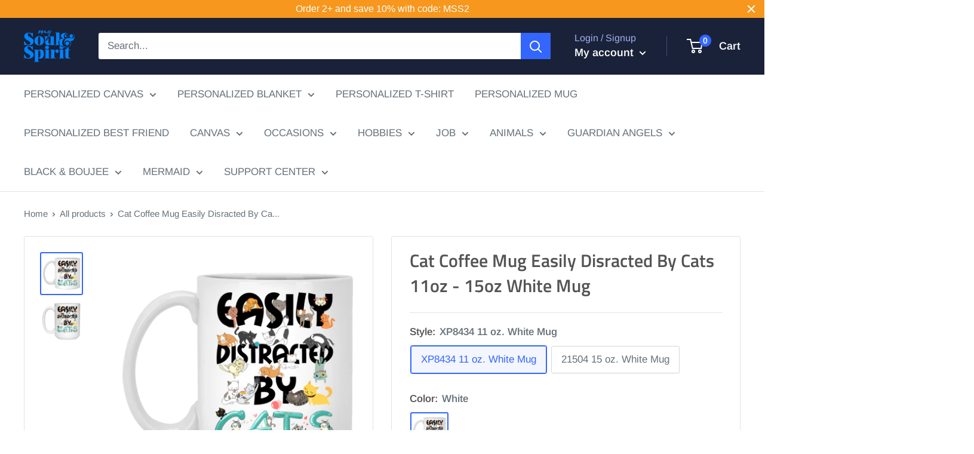

--- FILE ---
content_type: text/html; charset=utf-8
request_url: https://mysoulandspirit.com/products/cat-coffee-mug-easily-disracted-by-cats-11oz-15oz-white-mug
body_size: 29828
content:
<!doctype html>

<html class="no-js" lang="en">
  <head>
    <meta name="google-site-verification" content="FCqJFJb0U9vKNx0xhJ59RFyZ6tE2CyxejElUH3yx8hM" />
    <!-- Google tag (gtag.js) -->
    <script async src="https://www.googletagmanager.com/gtag/js?id=G-3RC4ZFMLFB"></script>
    <script>
      window.dataLayer = window.dataLayer || [];
      function gtag(){dataLayer.push(arguments);}
      gtag('js', new Date());

      gtag('config', 'G-3RC4ZFMLFB');
    </script>
    
    <meta charset="utf-8">
    <meta name="viewport" content="width=device-width, initial-scale=1.0, height=device-height, minimum-scale=1.0, maximum-scale=5.0">
    <meta name="theme-color" content="#3366ff">
	<meta name="google-site-verification" content="gKuFcqtQfIKpMO7wtSkm_I3Znlp6nhy-IpYjzUYU_XE" /><title>Cat Coffee Mug Easily Disracted By Cats 11oz - 15oz White Mug
</title><meta name="description" content="XP8434 11 oz. White Mug High quality ceramic mug Dishwasher safe Microwave safe White gloss 11 oz Decorated with full wrap dye sublimation21504 15 oz. White Mug High quality ceramic mug Dishwasher safe Microwave safe White gloss 15 oz Decorated with full wrap dye sublimation"><link rel="canonical" href="https://mysoulandspirit.com/products/cat-coffee-mug-easily-disracted-by-cats-11oz-15oz-white-mug"><link rel="shortcut icon" href="//mysoulandspirit.com/cdn/shop/files/logo-12-3-3_9bda8bb6-864c-45a2-a05f-96f2c9d6443a_96x96.png?v=1741233030" type="image/png"><link rel="preload" as="style" href="//mysoulandspirit.com/cdn/shop/t/63/assets/theme.css?v=74155771180423231811601951817">
    <link rel="preload" as="script" href="//mysoulandspirit.com/cdn/shop/t/63/assets/theme.min.js?v=28459452456393319321642698003">
    <link rel="preconnect" href="https://cdn.shopify.com">
    <link rel="preconnect" href="https://fonts.shopifycdn.com">
    <link rel="dns-prefetch" href="https://productreviews.shopifycdn.com">
    <link rel="dns-prefetch" href="https://ajax.googleapis.com">
    <link rel="dns-prefetch" href="https://maps.googleapis.com">
    <link rel="dns-prefetch" href="https://maps.gstatic.com">

    <meta property="og:type" content="product">
  <meta property="og:title" content="Cat Coffee Mug Easily Disracted By Cats 11oz - 15oz White Mug"><meta property="og:image" content="http://mysoulandspirit.com/cdn/shop/products/cat-coffee-mug-easily-disracted-by-cats-11oz-15oz-white-mug-customcat-14218333749337.png?v=1601201837">
    <meta property="og:image:secure_url" content="https://mysoulandspirit.com/cdn/shop/products/cat-coffee-mug-easily-disracted-by-cats-11oz-15oz-white-mug-customcat-14218333749337.png?v=1601201837">
    <meta property="og:image:width" content="1155">
    <meta property="og:image:height" content="1155"><meta property="product:price:amount" content="22.99">
  <meta property="product:price:currency" content="USD"><meta property="og:description" content="XP8434 11 oz. White Mug High quality ceramic mug Dishwasher safe Microwave safe White gloss 11 oz Decorated with full wrap dye sublimation21504 15 oz. White Mug High quality ceramic mug Dishwasher safe Microwave safe White gloss 15 oz Decorated with full wrap dye sublimation"><meta property="og:url" content="https://mysoulandspirit.com/products/cat-coffee-mug-easily-disracted-by-cats-11oz-15oz-white-mug">
<meta property="og:site_name" content="My Soul And Spirit"><meta name="twitter:card" content="summary"><meta name="twitter:title" content="Cat Coffee Mug Easily Disracted By Cats 11oz - 15oz White Mug">
  <meta name="twitter:description" content="XP8434 11 oz. White Mug
					High quality ceramic mug
					Dishwasher safe
					Microwave safe
					White gloss 11 oz
					Decorated with full wrap dye sublimation21504 15 oz. White Mug
					High quality ceramic mug
					Dishwasher safe
					Microwave safe
					White gloss 15 oz
					Decorated with full wrap dye sublimation">
  <meta name="twitter:image" content="https://mysoulandspirit.com/cdn/shop/products/cat-coffee-mug-easily-disracted-by-cats-11oz-15oz-white-mug-customcat-14218333749337_600x600_crop_center.png?v=1601201837">
    <link rel="preload" href="//mysoulandspirit.com/cdn/fonts/titillium_web/titilliumweb_n6.d0077791273e3522c40566c54d1c1b12128f0e2b.woff2" as="font" type="font/woff2" crossorigin>
<link rel="preload" href="//mysoulandspirit.com/cdn/fonts/arimo/arimo_n4.a7efb558ca22d2002248bbe6f302a98edee38e35.woff2" as="font" type="font/woff2" crossorigin><link rel="preload" href="//mysoulandspirit.com/cdn/fonts/titillium_web/titilliumweb_i6.e3753dd74e941188a02848a048c5adb32df9af7e.woff2" as="font" type="font/woff2" crossorigin><link rel="preload" href="//mysoulandspirit.com/cdn/fonts/arimo/arimo_n7.1d2d0638e6a1228d86beb0e10006e3280ccb2d04.woff2" as="font" type="font/woff2" crossorigin><link rel="preload" href="//mysoulandspirit.com/cdn/fonts/arimo/arimo_i4.438ddb21a1b98c7230698d70dc1a21df235701b2.woff2" as="font" type="font/woff2" crossorigin><link rel="preload" href="//mysoulandspirit.com/cdn/fonts/arimo/arimo_i7.b9f09537c29041ec8d51f8cdb7c9b8e4f1f82cb1.woff2" as="font" type="font/woff2" crossorigin><link rel="preload" href="//mysoulandspirit.com/cdn/fonts/arimo/arimo_n6.9c18b0befd86597f319b7d7f925727d04c262b32.woff2" as="font" type="font/woff2" crossorigin><style>
  @font-face {
  font-family: "Titillium Web";
  font-weight: 600;
  font-style: normal;
  font-display: fallback;
  src: url("//mysoulandspirit.com/cdn/fonts/titillium_web/titilliumweb_n6.d0077791273e3522c40566c54d1c1b12128f0e2b.woff2") format("woff2"),
       url("//mysoulandspirit.com/cdn/fonts/titillium_web/titilliumweb_n6.5874c9b6bc8a2765275c20eb706450753893f521.woff") format("woff");
}

  @font-face {
  font-family: Arimo;
  font-weight: 400;
  font-style: normal;
  font-display: fallback;
  src: url("//mysoulandspirit.com/cdn/fonts/arimo/arimo_n4.a7efb558ca22d2002248bbe6f302a98edee38e35.woff2") format("woff2"),
       url("//mysoulandspirit.com/cdn/fonts/arimo/arimo_n4.0da809f7d1d5ede2a73be7094ac00741efdb6387.woff") format("woff");
}

@font-face {
  font-family: Arimo;
  font-weight: 600;
  font-style: normal;
  font-display: fallback;
  src: url("//mysoulandspirit.com/cdn/fonts/arimo/arimo_n6.9c18b0befd86597f319b7d7f925727d04c262b32.woff2") format("woff2"),
       url("//mysoulandspirit.com/cdn/fonts/arimo/arimo_n6.422bf6679b81a8bfb1b25d19299a53688390c2b9.woff") format("woff");
}

@font-face {
  font-family: "Titillium Web";
  font-weight: 600;
  font-style: italic;
  font-display: fallback;
  src: url("//mysoulandspirit.com/cdn/fonts/titillium_web/titilliumweb_i6.e3753dd74e941188a02848a048c5adb32df9af7e.woff2") format("woff2"),
       url("//mysoulandspirit.com/cdn/fonts/titillium_web/titilliumweb_i6.c0413b6439775ba7352874d255071d7dab42dce1.woff") format("woff");
}


  @font-face {
  font-family: Arimo;
  font-weight: 700;
  font-style: normal;
  font-display: fallback;
  src: url("//mysoulandspirit.com/cdn/fonts/arimo/arimo_n7.1d2d0638e6a1228d86beb0e10006e3280ccb2d04.woff2") format("woff2"),
       url("//mysoulandspirit.com/cdn/fonts/arimo/arimo_n7.f4b9139e8eac4a17b38b8707044c20f54c3be479.woff") format("woff");
}

  @font-face {
  font-family: Arimo;
  font-weight: 400;
  font-style: italic;
  font-display: fallback;
  src: url("//mysoulandspirit.com/cdn/fonts/arimo/arimo_i4.438ddb21a1b98c7230698d70dc1a21df235701b2.woff2") format("woff2"),
       url("//mysoulandspirit.com/cdn/fonts/arimo/arimo_i4.0e1908a0dc1ec32fabb5a03a0c9ee2083f82e3d7.woff") format("woff");
}

  @font-face {
  font-family: Arimo;
  font-weight: 700;
  font-style: italic;
  font-display: fallback;
  src: url("//mysoulandspirit.com/cdn/fonts/arimo/arimo_i7.b9f09537c29041ec8d51f8cdb7c9b8e4f1f82cb1.woff2") format("woff2"),
       url("//mysoulandspirit.com/cdn/fonts/arimo/arimo_i7.ec659fc855f754fd0b1bd052e606bba1058f73da.woff") format("woff");
}


  :root {
    --default-text-font-size : 15px;
    --base-text-font-size    : 17px;
    --heading-font-family    : "Titillium Web", sans-serif;
    --heading-font-weight    : 600;
    --heading-font-style     : normal;
    --text-font-family       : Arimo, sans-serif;
    --text-font-weight       : 400;
    --text-font-style        : normal;
    --text-font-bolder-weight: 600;
    --text-link-decoration   : normal;

    --text-color               : #677279;
    --text-color-rgb           : 103, 114, 121;
    --heading-color            : #545454;
    --border-color             : #e1e3e4;
    --border-color-rgb         : 225, 227, 228;
    --form-border-color        : #d4d6d8;
    --accent-color             : #3366ff;
    --accent-color-rgb         : 51, 102, 255;
    --link-color               : #3366ff;
    --link-color-hover         : #0039e6;
    --background               : #ffffff;
    --secondary-background     : #ffffff;
    --secondary-background-rgb : 255, 255, 255;
    --accent-background        : rgba(51, 102, 255, 0.08);

    --input-background: #ffffff;

    --error-color       : #ff0000;
    --error-background  : rgba(255, 0, 0, 0.07);
    --success-color     : #00aa00;
    --success-background: rgba(0, 170, 0, 0.11);

    --primary-button-background      : #3366ff;
    --primary-button-background-rgb  : 51, 102, 255;
    --primary-button-text-color      : #ffffff;
    --secondary-button-background    : #1e2d7d;
    --secondary-button-background-rgb: 30, 45, 125;
    --secondary-button-text-color    : #ffffff;

    --header-background      : #1a2239;
    --header-text-color      : #ffffff;
    --header-light-text-color: #a3afef;
    --header-border-color    : rgba(163, 175, 239, 0.3);
    --header-accent-color    : #3366ff;

    --flickity-arrow-color: #abb1b4;--product-on-sale-accent           : #ee0000;
    --product-on-sale-accent-rgb       : 238, 0, 0;
    --product-on-sale-color            : #ffffff;
    --product-in-stock-color           : #008a00;
    --product-low-stock-color          : #ee0000;
    --product-sold-out-color           : #8a9297;
    --product-custom-label-1-background: #008a00;
    --product-custom-label-1-color     : #ffffff;
    --product-custom-label-2-background: #00a500;
    --product-custom-label-2-color     : #ffffff;
    --product-review-star-color        : #ffbd00;

    --mobile-container-gutter : 20px;
    --desktop-container-gutter: 40px;
  }
</style>

<script>
  // IE11 does not have support for CSS variables, so we have to polyfill them
  if (!(((window || {}).CSS || {}).supports && window.CSS.supports('(--a: 0)'))) {
    const script = document.createElement('script');
    script.type = 'text/javascript';
    script.src = 'https://cdn.jsdelivr.net/npm/css-vars-ponyfill@2';
    script.onload = function() {
      cssVars({});
    };

    document.getElementsByTagName('head')[0].appendChild(script);
  }
</script>

    <script>window.performance && window.performance.mark && window.performance.mark('shopify.content_for_header.start');</script><meta id="shopify-digital-wallet" name="shopify-digital-wallet" content="/12693115/digital_wallets/dialog">
<meta name="shopify-checkout-api-token" content="003055fae36474ded399aab32ea0bfde">
<meta id="in-context-paypal-metadata" data-shop-id="12693115" data-venmo-supported="true" data-environment="production" data-locale="en_US" data-paypal-v4="true" data-currency="USD">
<link rel="alternate" type="application/json+oembed" href="https://mysoulandspirit.com/products/cat-coffee-mug-easily-disracted-by-cats-11oz-15oz-white-mug.oembed">
<script async="async" src="/checkouts/internal/preloads.js?locale=en-US"></script>
<script id="shopify-features" type="application/json">{"accessToken":"003055fae36474ded399aab32ea0bfde","betas":["rich-media-storefront-analytics"],"domain":"mysoulandspirit.com","predictiveSearch":true,"shopId":12693115,"locale":"en"}</script>
<script>var Shopify = Shopify || {};
Shopify.shop = "my-soul-spirit.myshopify.com";
Shopify.locale = "en";
Shopify.currency = {"active":"USD","rate":"1.0"};
Shopify.country = "US";
Shopify.theme = {"name":"OMG","id":81491230809,"schema_name":"Warehouse","schema_version":"1.12.5","theme_store_id":871,"role":"main"};
Shopify.theme.handle = "null";
Shopify.theme.style = {"id":null,"handle":null};
Shopify.cdnHost = "mysoulandspirit.com/cdn";
Shopify.routes = Shopify.routes || {};
Shopify.routes.root = "/";</script>
<script type="module">!function(o){(o.Shopify=o.Shopify||{}).modules=!0}(window);</script>
<script>!function(o){function n(){var o=[];function n(){o.push(Array.prototype.slice.apply(arguments))}return n.q=o,n}var t=o.Shopify=o.Shopify||{};t.loadFeatures=n(),t.autoloadFeatures=n()}(window);</script>
<script id="shop-js-analytics" type="application/json">{"pageType":"product"}</script>
<script defer="defer" async type="module" src="//mysoulandspirit.com/cdn/shopifycloud/shop-js/modules/v2/client.init-shop-cart-sync_C5BV16lS.en.esm.js"></script>
<script defer="defer" async type="module" src="//mysoulandspirit.com/cdn/shopifycloud/shop-js/modules/v2/chunk.common_CygWptCX.esm.js"></script>
<script type="module">
  await import("//mysoulandspirit.com/cdn/shopifycloud/shop-js/modules/v2/client.init-shop-cart-sync_C5BV16lS.en.esm.js");
await import("//mysoulandspirit.com/cdn/shopifycloud/shop-js/modules/v2/chunk.common_CygWptCX.esm.js");

  window.Shopify.SignInWithShop?.initShopCartSync?.({"fedCMEnabled":true,"windoidEnabled":true});

</script>
<script>(function() {
  var isLoaded = false;
  function asyncLoad() {
    if (isLoaded) return;
    isLoaded = true;
    var urls = ["https:\/\/static.klaviyo.com\/onsite\/js\/klaviyo.js?company_id=M2BQKL\u0026shop=my-soul-spirit.myshopify.com","https:\/\/cdn.customily.com\/shopify\/static\/customily.shopify.script.js?shop=my-soul-spirit.myshopify.com","https:\/\/static.cdn.printful.com\/static\/js\/external\/shopify-product-customizer.js?v=0.19\u0026shop=my-soul-spirit.myshopify.com","https:\/\/app.teelaunch.com\/sizing-charts-script.js?shop=my-soul-spirit.myshopify.com","https:\/\/app.teelaunch.com\/sizing-charts-script.js?shop=my-soul-spirit.myshopify.com","https:\/\/app.teelaunch.com\/sizing-charts-script.js?shop=my-soul-spirit.myshopify.com","https:\/\/cdn.hextom.com\/js\/quickannouncementbar.js?shop=my-soul-spirit.myshopify.com"];
    for (var i = 0; i < urls.length; i++) {
      var s = document.createElement('script');
      s.type = 'text/javascript';
      s.async = true;
      s.src = urls[i];
      var x = document.getElementsByTagName('script')[0];
      x.parentNode.insertBefore(s, x);
    }
  };
  if(window.attachEvent) {
    window.attachEvent('onload', asyncLoad);
  } else {
    window.addEventListener('load', asyncLoad, false);
  }
})();</script>
<script id="__st">var __st={"a":12693115,"offset":-36000,"reqid":"fdabb8b9-2dfc-4a3b-9310-30b83301828e-1768752165","pageurl":"mysoulandspirit.com\/products\/cat-coffee-mug-easily-disracted-by-cats-11oz-15oz-white-mug","u":"b3f0c7bde8db","p":"product","rtyp":"product","rid":4648959639641};</script>
<script>window.ShopifyPaypalV4VisibilityTracking = true;</script>
<script id="captcha-bootstrap">!function(){'use strict';const t='contact',e='account',n='new_comment',o=[[t,t],['blogs',n],['comments',n],[t,'customer']],c=[[e,'customer_login'],[e,'guest_login'],[e,'recover_customer_password'],[e,'create_customer']],r=t=>t.map((([t,e])=>`form[action*='/${t}']:not([data-nocaptcha='true']) input[name='form_type'][value='${e}']`)).join(','),a=t=>()=>t?[...document.querySelectorAll(t)].map((t=>t.form)):[];function s(){const t=[...o],e=r(t);return a(e)}const i='password',u='form_key',d=['recaptcha-v3-token','g-recaptcha-response','h-captcha-response',i],f=()=>{try{return window.sessionStorage}catch{return}},m='__shopify_v',_=t=>t.elements[u];function p(t,e,n=!1){try{const o=window.sessionStorage,c=JSON.parse(o.getItem(e)),{data:r}=function(t){const{data:e,action:n}=t;return t[m]||n?{data:e,action:n}:{data:t,action:n}}(c);for(const[e,n]of Object.entries(r))t.elements[e]&&(t.elements[e].value=n);n&&o.removeItem(e)}catch(o){console.error('form repopulation failed',{error:o})}}const l='form_type',E='cptcha';function T(t){t.dataset[E]=!0}const w=window,h=w.document,L='Shopify',v='ce_forms',y='captcha';let A=!1;((t,e)=>{const n=(g='f06e6c50-85a8-45c8-87d0-21a2b65856fe',I='https://cdn.shopify.com/shopifycloud/storefront-forms-hcaptcha/ce_storefront_forms_captcha_hcaptcha.v1.5.2.iife.js',D={infoText:'Protected by hCaptcha',privacyText:'Privacy',termsText:'Terms'},(t,e,n)=>{const o=w[L][v],c=o.bindForm;if(c)return c(t,g,e,D).then(n);var r;o.q.push([[t,g,e,D],n]),r=I,A||(h.body.append(Object.assign(h.createElement('script'),{id:'captcha-provider',async:!0,src:r})),A=!0)});var g,I,D;w[L]=w[L]||{},w[L][v]=w[L][v]||{},w[L][v].q=[],w[L][y]=w[L][y]||{},w[L][y].protect=function(t,e){n(t,void 0,e),T(t)},Object.freeze(w[L][y]),function(t,e,n,w,h,L){const[v,y,A,g]=function(t,e,n){const i=e?o:[],u=t?c:[],d=[...i,...u],f=r(d),m=r(i),_=r(d.filter((([t,e])=>n.includes(e))));return[a(f),a(m),a(_),s()]}(w,h,L),I=t=>{const e=t.target;return e instanceof HTMLFormElement?e:e&&e.form},D=t=>v().includes(t);t.addEventListener('submit',(t=>{const e=I(t);if(!e)return;const n=D(e)&&!e.dataset.hcaptchaBound&&!e.dataset.recaptchaBound,o=_(e),c=g().includes(e)&&(!o||!o.value);(n||c)&&t.preventDefault(),c&&!n&&(function(t){try{if(!f())return;!function(t){const e=f();if(!e)return;const n=_(t);if(!n)return;const o=n.value;o&&e.removeItem(o)}(t);const e=Array.from(Array(32),(()=>Math.random().toString(36)[2])).join('');!function(t,e){_(t)||t.append(Object.assign(document.createElement('input'),{type:'hidden',name:u})),t.elements[u].value=e}(t,e),function(t,e){const n=f();if(!n)return;const o=[...t.querySelectorAll(`input[type='${i}']`)].map((({name:t})=>t)),c=[...d,...o],r={};for(const[a,s]of new FormData(t).entries())c.includes(a)||(r[a]=s);n.setItem(e,JSON.stringify({[m]:1,action:t.action,data:r}))}(t,e)}catch(e){console.error('failed to persist form',e)}}(e),e.submit())}));const S=(t,e)=>{t&&!t.dataset[E]&&(n(t,e.some((e=>e===t))),T(t))};for(const o of['focusin','change'])t.addEventListener(o,(t=>{const e=I(t);D(e)&&S(e,y())}));const B=e.get('form_key'),M=e.get(l),P=B&&M;t.addEventListener('DOMContentLoaded',(()=>{const t=y();if(P)for(const e of t)e.elements[l].value===M&&p(e,B);[...new Set([...A(),...v().filter((t=>'true'===t.dataset.shopifyCaptcha))])].forEach((e=>S(e,t)))}))}(h,new URLSearchParams(w.location.search),n,t,e,['guest_login'])})(!0,!0)}();</script>
<script integrity="sha256-4kQ18oKyAcykRKYeNunJcIwy7WH5gtpwJnB7kiuLZ1E=" data-source-attribution="shopify.loadfeatures" defer="defer" src="//mysoulandspirit.com/cdn/shopifycloud/storefront/assets/storefront/load_feature-a0a9edcb.js" crossorigin="anonymous"></script>
<script data-source-attribution="shopify.dynamic_checkout.dynamic.init">var Shopify=Shopify||{};Shopify.PaymentButton=Shopify.PaymentButton||{isStorefrontPortableWallets:!0,init:function(){window.Shopify.PaymentButton.init=function(){};var t=document.createElement("script");t.src="https://mysoulandspirit.com/cdn/shopifycloud/portable-wallets/latest/portable-wallets.en.js",t.type="module",document.head.appendChild(t)}};
</script>
<script data-source-attribution="shopify.dynamic_checkout.buyer_consent">
  function portableWalletsHideBuyerConsent(e){var t=document.getElementById("shopify-buyer-consent"),n=document.getElementById("shopify-subscription-policy-button");t&&n&&(t.classList.add("hidden"),t.setAttribute("aria-hidden","true"),n.removeEventListener("click",e))}function portableWalletsShowBuyerConsent(e){var t=document.getElementById("shopify-buyer-consent"),n=document.getElementById("shopify-subscription-policy-button");t&&n&&(t.classList.remove("hidden"),t.removeAttribute("aria-hidden"),n.addEventListener("click",e))}window.Shopify?.PaymentButton&&(window.Shopify.PaymentButton.hideBuyerConsent=portableWalletsHideBuyerConsent,window.Shopify.PaymentButton.showBuyerConsent=portableWalletsShowBuyerConsent);
</script>
<script data-source-attribution="shopify.dynamic_checkout.cart.bootstrap">document.addEventListener("DOMContentLoaded",(function(){function t(){return document.querySelector("shopify-accelerated-checkout-cart, shopify-accelerated-checkout")}if(t())Shopify.PaymentButton.init();else{new MutationObserver((function(e,n){t()&&(Shopify.PaymentButton.init(),n.disconnect())})).observe(document.body,{childList:!0,subtree:!0})}}));
</script>
<link id="shopify-accelerated-checkout-styles" rel="stylesheet" media="screen" href="https://mysoulandspirit.com/cdn/shopifycloud/portable-wallets/latest/accelerated-checkout-backwards-compat.css" crossorigin="anonymous">
<style id="shopify-accelerated-checkout-cart">
        #shopify-buyer-consent {
  margin-top: 1em;
  display: inline-block;
  width: 100%;
}

#shopify-buyer-consent.hidden {
  display: none;
}

#shopify-subscription-policy-button {
  background: none;
  border: none;
  padding: 0;
  text-decoration: underline;
  font-size: inherit;
  cursor: pointer;
}

#shopify-subscription-policy-button::before {
  box-shadow: none;
}

      </style>

<script>window.performance && window.performance.mark && window.performance.mark('shopify.content_for_header.end');</script>

    <link rel="stylesheet" href="//mysoulandspirit.com/cdn/shop/t/63/assets/theme.css?v=74155771180423231811601951817">

    
  <script type="application/ld+json">
  {
    "@context": "http://schema.org",
    "@type": "Product",
    "offers": [{
          "@type": "Offer",
          "name": "XP8434 11 oz. White Mug \/ White \/ One Size",
          "availability":"https://schema.org/InStock",
          "price": 22.99,
          "priceCurrency": "USD",
          "priceValidUntil": "2026-01-28","sku": "1005-9786-86252192-47417","url": "/products/cat-coffee-mug-easily-disracted-by-cats-11oz-15oz-white-mug?variant=31910752714841"
        },
{
          "@type": "Offer",
          "name": "21504 15 oz. White Mug \/ White \/ One Size",
          "availability":"https://schema.org/InStock",
          "price": 26.99,
          "priceCurrency": "USD",
          "priceValidUntil": "2026-01-28","sku": "1032-9816-86252193-47456","url": "/products/cat-coffee-mug-easily-disracted-by-cats-11oz-15oz-white-mug?variant=31910752747609"
        }
],
    "brand": {
      "name": "CustomCat"
    },
    "name": "Cat Coffee Mug Easily Disracted By Cats 11oz - 15oz White Mug",
    "description": "XP8434 11 oz. White Mug\n\t\t\t\t\tHigh quality ceramic mug\n\t\t\t\t\tDishwasher safe\n\t\t\t\t\tMicrowave safe\n\t\t\t\t\tWhite gloss 11 oz\n\t\t\t\t\tDecorated with full wrap dye sublimation21504 15 oz. White Mug\n\t\t\t\t\tHigh quality ceramic mug\n\t\t\t\t\tDishwasher safe\n\t\t\t\t\tMicrowave safe\n\t\t\t\t\tWhite gloss 15 oz\n\t\t\t\t\tDecorated with full wrap dye sublimation",
    "category": "Cats",
    "url": "/products/cat-coffee-mug-easily-disracted-by-cats-11oz-15oz-white-mug",
    "sku": "1005-9786-86252192-47417",
    "image": {
      "@type": "ImageObject",
      "url": "https://mysoulandspirit.com/cdn/shop/products/cat-coffee-mug-easily-disracted-by-cats-11oz-15oz-white-mug-customcat-14218333749337_1024x.png?v=1601201837",
      "image": "https://mysoulandspirit.com/cdn/shop/products/cat-coffee-mug-easily-disracted-by-cats-11oz-15oz-white-mug-customcat-14218333749337_1024x.png?v=1601201837",
      "name": "Cat Coffee Mug Easily Disracted By Cats 11oz - 15oz White Mug CustomCat",
      "width": "1024",
      "height": "1024"
    }
  }
  </script>



  <script type="application/ld+json">
  {
    "@context": "http://schema.org",
    "@type": "BreadcrumbList",
  "itemListElement": [{
      "@type": "ListItem",
      "position": 1,
      "name": "Home",
      "item": "https://mysoulandspirit.com"
    },{
          "@type": "ListItem",
          "position": 2,
          "name": "Cat Coffee Mug Easily Disracted By Cats 11oz - 15oz White Mug",
          "item": "https://mysoulandspirit.com/products/cat-coffee-mug-easily-disracted-by-cats-11oz-15oz-white-mug"
        }]
  }
  </script>


    <script>
      // This allows to expose several variables to the global scope, to be used in scripts
      window.theme = {
        pageType: "product",
        cartCount: 0,
        moneyFormat: "${{amount}}",
        moneyWithCurrencyFormat: "${{amount}} USD",
        showDiscount: false,
        discountMode: "percentage",
        searchMode: "product,article",
        cartType: "page"
      };

      window.routes = {
        rootUrl: "\/",
        cartUrl: "\/cart",
        cartAddUrl: "\/cart\/add",
        cartChangeUrl: "\/cart\/change",
        searchUrl: "\/search",
        productRecommendationsUrl: "\/recommendations\/products"
      };

      window.languages = {
        productRegularPrice: "Regular price",
        productSalePrice: "Sale price",
        collectionOnSaleLabel: "Save {{savings}}",
        productFormUnavailable: "Unavailable",
        productFormAddToCart: "Add to cart",
        productFormSoldOut: "Sold out",
        shippingEstimatorNoResults: "No shipping could be found for your address.",
        shippingEstimatorOneResult: "There is one shipping rate for your address:",
        shippingEstimatorMultipleResults: "There are {{count}} shipping rates for your address:",
        shippingEstimatorErrors: "There are some errors:"
      };

      window.lazySizesConfig = {
        loadHidden: false,
        hFac: 0.8,
        expFactor: 3,
        customMedia: {
          '--phone': '(max-width: 640px)',
          '--tablet': '(min-width: 641px) and (max-width: 1023px)',
          '--lap': '(min-width: 1024px)'
        }
      };

      document.documentElement.className = document.documentElement.className.replace('no-js', 'js');
    </script><script src="//mysoulandspirit.com/cdn/shop/t/63/assets/theme.min.js?v=28459452456393319321642698003" defer></script>
    <script src="//mysoulandspirit.com/cdn/shop/t/63/assets/custom.js?v=90373254691674712701601435455" defer></script><script>
        (function () {
          window.onpageshow = function() {
            // We force re-freshing the cart content onpageshow, as most browsers will serve a cache copy when hitting the
            // back button, which cause staled data
            document.documentElement.dispatchEvent(new CustomEvent('cart:refresh', {
              bubbles: true,
              detail: {scrollToTop: false}
            }));
          };
        })();
      </script><script>var loox_global_hash = '1731683711887';</script><style>.loox-reviews-default { max-width: 1200px; margin: 0 auto; }.loox-rating .loox-icon { color:#ffd700; }
:root { --lxs-rating-icon-color: #ffd700; }</style>
    



<a href="#" title="Back to the top" class="back-to-top">
  <span>TOP</span> <i class="fa fa-arrow-circle-o-up fa-2x"></i> 
</a>
<link href="//netdna.bootstrapcdn.com/font-awesome/4.0.3/css/font-awesome.min.css" rel="stylesheet" type="text/css" media="all" />
<style>
.back-to-top {
  position: fixed;
  bottom: 4em;
  right: 0px;
  text-decoration: none;
  color: #282364;
  background-color: #fff;
  font-size: 16px;
  padding: 0.3em;
  display: none;
  -webkit-border-top-left-radius: 3px;
  -webkit-border-bottom-left-radius: 3px;
  -moz-border-radius-topleft: 3px;
  -moz-border-radius-bottomleft: 3px;
  border-top-left-radius: 3px;
  border-bottom-left-radius: 3px;
  z-index: 60000;
}
.back-to-top i {
  vertical-align: middle;
}
.back-to-top span {
  padding-left: 0.5em;
}
.back-to-top i + span {
  padding-left: 0;
}
.back-to-top:hover {
  text-decoration: none;
  color: #428bca;
}
</style>
<script>
window.onload = function() {
 jQuery(function($) {
   var offset = 300;
   var duration = 500;
   $(window).scroll(function() {
     if ($(this).scrollTop() > offset) {
       $('.back-to-top').fadeIn(duration);
     } 
     else {
       $('.back-to-top').fadeOut(duration);
     }
   });
   $('.back-to-top').unbind('click.smoothscroll').bind('click', function(e) {
     e.preventDefault();
     $('html, body').animate( { scrollTop: 0 }, duration);
     return false;
   })
 });
}
</script>
<link href="https://monorail-edge.shopifysvc.com" rel="dns-prefetch">
<script>(function(){if ("sendBeacon" in navigator && "performance" in window) {try {var session_token_from_headers = performance.getEntriesByType('navigation')[0].serverTiming.find(x => x.name == '_s').description;} catch {var session_token_from_headers = undefined;}var session_cookie_matches = document.cookie.match(/_shopify_s=([^;]*)/);var session_token_from_cookie = session_cookie_matches && session_cookie_matches.length === 2 ? session_cookie_matches[1] : "";var session_token = session_token_from_headers || session_token_from_cookie || "";function handle_abandonment_event(e) {var entries = performance.getEntries().filter(function(entry) {return /monorail-edge.shopifysvc.com/.test(entry.name);});if (!window.abandonment_tracked && entries.length === 0) {window.abandonment_tracked = true;var currentMs = Date.now();var navigation_start = performance.timing.navigationStart;var payload = {shop_id: 12693115,url: window.location.href,navigation_start,duration: currentMs - navigation_start,session_token,page_type: "product"};window.navigator.sendBeacon("https://monorail-edge.shopifysvc.com/v1/produce", JSON.stringify({schema_id: "online_store_buyer_site_abandonment/1.1",payload: payload,metadata: {event_created_at_ms: currentMs,event_sent_at_ms: currentMs}}));}}window.addEventListener('pagehide', handle_abandonment_event);}}());</script>
<script id="web-pixels-manager-setup">(function e(e,d,r,n,o){if(void 0===o&&(o={}),!Boolean(null===(a=null===(i=window.Shopify)||void 0===i?void 0:i.analytics)||void 0===a?void 0:a.replayQueue)){var i,a;window.Shopify=window.Shopify||{};var t=window.Shopify;t.analytics=t.analytics||{};var s=t.analytics;s.replayQueue=[],s.publish=function(e,d,r){return s.replayQueue.push([e,d,r]),!0};try{self.performance.mark("wpm:start")}catch(e){}var l=function(){var e={modern:/Edge?\/(1{2}[4-9]|1[2-9]\d|[2-9]\d{2}|\d{4,})\.\d+(\.\d+|)|Firefox\/(1{2}[4-9]|1[2-9]\d|[2-9]\d{2}|\d{4,})\.\d+(\.\d+|)|Chrom(ium|e)\/(9{2}|\d{3,})\.\d+(\.\d+|)|(Maci|X1{2}).+ Version\/(15\.\d+|(1[6-9]|[2-9]\d|\d{3,})\.\d+)([,.]\d+|)( \(\w+\)|)( Mobile\/\w+|) Safari\/|Chrome.+OPR\/(9{2}|\d{3,})\.\d+\.\d+|(CPU[ +]OS|iPhone[ +]OS|CPU[ +]iPhone|CPU IPhone OS|CPU iPad OS)[ +]+(15[._]\d+|(1[6-9]|[2-9]\d|\d{3,})[._]\d+)([._]\d+|)|Android:?[ /-](13[3-9]|1[4-9]\d|[2-9]\d{2}|\d{4,})(\.\d+|)(\.\d+|)|Android.+Firefox\/(13[5-9]|1[4-9]\d|[2-9]\d{2}|\d{4,})\.\d+(\.\d+|)|Android.+Chrom(ium|e)\/(13[3-9]|1[4-9]\d|[2-9]\d{2}|\d{4,})\.\d+(\.\d+|)|SamsungBrowser\/([2-9]\d|\d{3,})\.\d+/,legacy:/Edge?\/(1[6-9]|[2-9]\d|\d{3,})\.\d+(\.\d+|)|Firefox\/(5[4-9]|[6-9]\d|\d{3,})\.\d+(\.\d+|)|Chrom(ium|e)\/(5[1-9]|[6-9]\d|\d{3,})\.\d+(\.\d+|)([\d.]+$|.*Safari\/(?![\d.]+ Edge\/[\d.]+$))|(Maci|X1{2}).+ Version\/(10\.\d+|(1[1-9]|[2-9]\d|\d{3,})\.\d+)([,.]\d+|)( \(\w+\)|)( Mobile\/\w+|) Safari\/|Chrome.+OPR\/(3[89]|[4-9]\d|\d{3,})\.\d+\.\d+|(CPU[ +]OS|iPhone[ +]OS|CPU[ +]iPhone|CPU IPhone OS|CPU iPad OS)[ +]+(10[._]\d+|(1[1-9]|[2-9]\d|\d{3,})[._]\d+)([._]\d+|)|Android:?[ /-](13[3-9]|1[4-9]\d|[2-9]\d{2}|\d{4,})(\.\d+|)(\.\d+|)|Mobile Safari.+OPR\/([89]\d|\d{3,})\.\d+\.\d+|Android.+Firefox\/(13[5-9]|1[4-9]\d|[2-9]\d{2}|\d{4,})\.\d+(\.\d+|)|Android.+Chrom(ium|e)\/(13[3-9]|1[4-9]\d|[2-9]\d{2}|\d{4,})\.\d+(\.\d+|)|Android.+(UC? ?Browser|UCWEB|U3)[ /]?(15\.([5-9]|\d{2,})|(1[6-9]|[2-9]\d|\d{3,})\.\d+)\.\d+|SamsungBrowser\/(5\.\d+|([6-9]|\d{2,})\.\d+)|Android.+MQ{2}Browser\/(14(\.(9|\d{2,})|)|(1[5-9]|[2-9]\d|\d{3,})(\.\d+|))(\.\d+|)|K[Aa][Ii]OS\/(3\.\d+|([4-9]|\d{2,})\.\d+)(\.\d+|)/},d=e.modern,r=e.legacy,n=navigator.userAgent;return n.match(d)?"modern":n.match(r)?"legacy":"unknown"}(),u="modern"===l?"modern":"legacy",c=(null!=n?n:{modern:"",legacy:""})[u],f=function(e){return[e.baseUrl,"/wpm","/b",e.hashVersion,"modern"===e.buildTarget?"m":"l",".js"].join("")}({baseUrl:d,hashVersion:r,buildTarget:u}),m=function(e){var d=e.version,r=e.bundleTarget,n=e.surface,o=e.pageUrl,i=e.monorailEndpoint;return{emit:function(e){var a=e.status,t=e.errorMsg,s=(new Date).getTime(),l=JSON.stringify({metadata:{event_sent_at_ms:s},events:[{schema_id:"web_pixels_manager_load/3.1",payload:{version:d,bundle_target:r,page_url:o,status:a,surface:n,error_msg:t},metadata:{event_created_at_ms:s}}]});if(!i)return console&&console.warn&&console.warn("[Web Pixels Manager] No Monorail endpoint provided, skipping logging."),!1;try{return self.navigator.sendBeacon.bind(self.navigator)(i,l)}catch(e){}var u=new XMLHttpRequest;try{return u.open("POST",i,!0),u.setRequestHeader("Content-Type","text/plain"),u.send(l),!0}catch(e){return console&&console.warn&&console.warn("[Web Pixels Manager] Got an unhandled error while logging to Monorail."),!1}}}}({version:r,bundleTarget:l,surface:e.surface,pageUrl:self.location.href,monorailEndpoint:e.monorailEndpoint});try{o.browserTarget=l,function(e){var d=e.src,r=e.async,n=void 0===r||r,o=e.onload,i=e.onerror,a=e.sri,t=e.scriptDataAttributes,s=void 0===t?{}:t,l=document.createElement("script"),u=document.querySelector("head"),c=document.querySelector("body");if(l.async=n,l.src=d,a&&(l.integrity=a,l.crossOrigin="anonymous"),s)for(var f in s)if(Object.prototype.hasOwnProperty.call(s,f))try{l.dataset[f]=s[f]}catch(e){}if(o&&l.addEventListener("load",o),i&&l.addEventListener("error",i),u)u.appendChild(l);else{if(!c)throw new Error("Did not find a head or body element to append the script");c.appendChild(l)}}({src:f,async:!0,onload:function(){if(!function(){var e,d;return Boolean(null===(d=null===(e=window.Shopify)||void 0===e?void 0:e.analytics)||void 0===d?void 0:d.initialized)}()){var d=window.webPixelsManager.init(e)||void 0;if(d){var r=window.Shopify.analytics;r.replayQueue.forEach((function(e){var r=e[0],n=e[1],o=e[2];d.publishCustomEvent(r,n,o)})),r.replayQueue=[],r.publish=d.publishCustomEvent,r.visitor=d.visitor,r.initialized=!0}}},onerror:function(){return m.emit({status:"failed",errorMsg:"".concat(f," has failed to load")})},sri:function(e){var d=/^sha384-[A-Za-z0-9+/=]+$/;return"string"==typeof e&&d.test(e)}(c)?c:"",scriptDataAttributes:o}),m.emit({status:"loading"})}catch(e){m.emit({status:"failed",errorMsg:(null==e?void 0:e.message)||"Unknown error"})}}})({shopId: 12693115,storefrontBaseUrl: "https://mysoulandspirit.com",extensionsBaseUrl: "https://extensions.shopifycdn.com/cdn/shopifycloud/web-pixels-manager",monorailEndpoint: "https://monorail-edge.shopifysvc.com/unstable/produce_batch",surface: "storefront-renderer",enabledBetaFlags: ["2dca8a86"],webPixelsConfigList: [{"id":"38666329","configuration":"{\"hashed_organization_id\":\"43672cdb91f0b8612bfc870a3dffc526_v1\",\"app_key\":\"my-soul-spirit\",\"allow_collect_personal_data\":\"true\"}","eventPayloadVersion":"v1","runtimeContext":"STRICT","scriptVersion":"c3e64302e4c6a915b615bb03ddf3784a","type":"APP","apiClientId":111542,"privacyPurposes":["ANALYTICS","MARKETING","SALE_OF_DATA"],"dataSharingAdjustments":{"protectedCustomerApprovalScopes":["read_customer_address","read_customer_email","read_customer_name","read_customer_personal_data","read_customer_phone"]}},{"id":"55902297","eventPayloadVersion":"v1","runtimeContext":"LAX","scriptVersion":"1","type":"CUSTOM","privacyPurposes":["MARKETING"],"name":"Meta pixel (migrated)"},{"id":"shopify-app-pixel","configuration":"{}","eventPayloadVersion":"v1","runtimeContext":"STRICT","scriptVersion":"0450","apiClientId":"shopify-pixel","type":"APP","privacyPurposes":["ANALYTICS","MARKETING"]},{"id":"shopify-custom-pixel","eventPayloadVersion":"v1","runtimeContext":"LAX","scriptVersion":"0450","apiClientId":"shopify-pixel","type":"CUSTOM","privacyPurposes":["ANALYTICS","MARKETING"]}],isMerchantRequest: false,initData: {"shop":{"name":"My Soul And Spirit","paymentSettings":{"currencyCode":"USD"},"myshopifyDomain":"my-soul-spirit.myshopify.com","countryCode":"US","storefrontUrl":"https:\/\/mysoulandspirit.com"},"customer":null,"cart":null,"checkout":null,"productVariants":[{"price":{"amount":22.99,"currencyCode":"USD"},"product":{"title":"Cat Coffee Mug Easily Disracted By Cats 11oz - 15oz White Mug","vendor":"CustomCat","id":"4648959639641","untranslatedTitle":"Cat Coffee Mug Easily Disracted By Cats 11oz - 15oz White Mug","url":"\/products\/cat-coffee-mug-easily-disracted-by-cats-11oz-15oz-white-mug","type":"Cats"},"id":"31910752714841","image":{"src":"\/\/mysoulandspirit.com\/cdn\/shop\/products\/cat-coffee-mug-easily-disracted-by-cats-11oz-15oz-white-mug-customcat-14218333749337.png?v=1601201837"},"sku":"1005-9786-86252192-47417","title":"XP8434 11 oz. White Mug \/ White \/ One Size","untranslatedTitle":"XP8434 11 oz. White Mug \/ White \/ One Size"},{"price":{"amount":26.99,"currencyCode":"USD"},"product":{"title":"Cat Coffee Mug Easily Disracted By Cats 11oz - 15oz White Mug","vendor":"CustomCat","id":"4648959639641","untranslatedTitle":"Cat Coffee Mug Easily Disracted By Cats 11oz - 15oz White Mug","url":"\/products\/cat-coffee-mug-easily-disracted-by-cats-11oz-15oz-white-mug","type":"Cats"},"id":"31910752747609","image":{"src":"\/\/mysoulandspirit.com\/cdn\/shop\/products\/cat-coffee-mug-easily-disracted-by-cats-11oz-15oz-white-mug-customcat-14218334175321.png?v=1601201837"},"sku":"1032-9816-86252193-47456","title":"21504 15 oz. White Mug \/ White \/ One Size","untranslatedTitle":"21504 15 oz. White Mug \/ White \/ One Size"}],"purchasingCompany":null},},"https://mysoulandspirit.com/cdn","fcfee988w5aeb613cpc8e4bc33m6693e112",{"modern":"","legacy":""},{"shopId":"12693115","storefrontBaseUrl":"https:\/\/mysoulandspirit.com","extensionBaseUrl":"https:\/\/extensions.shopifycdn.com\/cdn\/shopifycloud\/web-pixels-manager","surface":"storefront-renderer","enabledBetaFlags":"[\"2dca8a86\"]","isMerchantRequest":"false","hashVersion":"fcfee988w5aeb613cpc8e4bc33m6693e112","publish":"custom","events":"[[\"page_viewed\",{}],[\"product_viewed\",{\"productVariant\":{\"price\":{\"amount\":22.99,\"currencyCode\":\"USD\"},\"product\":{\"title\":\"Cat Coffee Mug Easily Disracted By Cats 11oz - 15oz White Mug\",\"vendor\":\"CustomCat\",\"id\":\"4648959639641\",\"untranslatedTitle\":\"Cat Coffee Mug Easily Disracted By Cats 11oz - 15oz White Mug\",\"url\":\"\/products\/cat-coffee-mug-easily-disracted-by-cats-11oz-15oz-white-mug\",\"type\":\"Cats\"},\"id\":\"31910752714841\",\"image\":{\"src\":\"\/\/mysoulandspirit.com\/cdn\/shop\/products\/cat-coffee-mug-easily-disracted-by-cats-11oz-15oz-white-mug-customcat-14218333749337.png?v=1601201837\"},\"sku\":\"1005-9786-86252192-47417\",\"title\":\"XP8434 11 oz. White Mug \/ White \/ One Size\",\"untranslatedTitle\":\"XP8434 11 oz. White Mug \/ White \/ One Size\"}}]]"});</script><script>
  window.ShopifyAnalytics = window.ShopifyAnalytics || {};
  window.ShopifyAnalytics.meta = window.ShopifyAnalytics.meta || {};
  window.ShopifyAnalytics.meta.currency = 'USD';
  var meta = {"product":{"id":4648959639641,"gid":"gid:\/\/shopify\/Product\/4648959639641","vendor":"CustomCat","type":"Cats","handle":"cat-coffee-mug-easily-disracted-by-cats-11oz-15oz-white-mug","variants":[{"id":31910752714841,"price":2299,"name":"Cat Coffee Mug Easily Disracted By Cats 11oz - 15oz White Mug - XP8434 11 oz. White Mug \/ White \/ One Size","public_title":"XP8434 11 oz. White Mug \/ White \/ One Size","sku":"1005-9786-86252192-47417"},{"id":31910752747609,"price":2699,"name":"Cat Coffee Mug Easily Disracted By Cats 11oz - 15oz White Mug - 21504 15 oz. White Mug \/ White \/ One Size","public_title":"21504 15 oz. White Mug \/ White \/ One Size","sku":"1032-9816-86252193-47456"}],"remote":false},"page":{"pageType":"product","resourceType":"product","resourceId":4648959639641,"requestId":"fdabb8b9-2dfc-4a3b-9310-30b83301828e-1768752165"}};
  for (var attr in meta) {
    window.ShopifyAnalytics.meta[attr] = meta[attr];
  }
</script>
<script class="analytics">
  (function () {
    var customDocumentWrite = function(content) {
      var jquery = null;

      if (window.jQuery) {
        jquery = window.jQuery;
      } else if (window.Checkout && window.Checkout.$) {
        jquery = window.Checkout.$;
      }

      if (jquery) {
        jquery('body').append(content);
      }
    };

    var hasLoggedConversion = function(token) {
      if (token) {
        return document.cookie.indexOf('loggedConversion=' + token) !== -1;
      }
      return false;
    }

    var setCookieIfConversion = function(token) {
      if (token) {
        var twoMonthsFromNow = new Date(Date.now());
        twoMonthsFromNow.setMonth(twoMonthsFromNow.getMonth() + 2);

        document.cookie = 'loggedConversion=' + token + '; expires=' + twoMonthsFromNow;
      }
    }

    var trekkie = window.ShopifyAnalytics.lib = window.trekkie = window.trekkie || [];
    if (trekkie.integrations) {
      return;
    }
    trekkie.methods = [
      'identify',
      'page',
      'ready',
      'track',
      'trackForm',
      'trackLink'
    ];
    trekkie.factory = function(method) {
      return function() {
        var args = Array.prototype.slice.call(arguments);
        args.unshift(method);
        trekkie.push(args);
        return trekkie;
      };
    };
    for (var i = 0; i < trekkie.methods.length; i++) {
      var key = trekkie.methods[i];
      trekkie[key] = trekkie.factory(key);
    }
    trekkie.load = function(config) {
      trekkie.config = config || {};
      trekkie.config.initialDocumentCookie = document.cookie;
      var first = document.getElementsByTagName('script')[0];
      var script = document.createElement('script');
      script.type = 'text/javascript';
      script.onerror = function(e) {
        var scriptFallback = document.createElement('script');
        scriptFallback.type = 'text/javascript';
        scriptFallback.onerror = function(error) {
                var Monorail = {
      produce: function produce(monorailDomain, schemaId, payload) {
        var currentMs = new Date().getTime();
        var event = {
          schema_id: schemaId,
          payload: payload,
          metadata: {
            event_created_at_ms: currentMs,
            event_sent_at_ms: currentMs
          }
        };
        return Monorail.sendRequest("https://" + monorailDomain + "/v1/produce", JSON.stringify(event));
      },
      sendRequest: function sendRequest(endpointUrl, payload) {
        // Try the sendBeacon API
        if (window && window.navigator && typeof window.navigator.sendBeacon === 'function' && typeof window.Blob === 'function' && !Monorail.isIos12()) {
          var blobData = new window.Blob([payload], {
            type: 'text/plain'
          });

          if (window.navigator.sendBeacon(endpointUrl, blobData)) {
            return true;
          } // sendBeacon was not successful

        } // XHR beacon

        var xhr = new XMLHttpRequest();

        try {
          xhr.open('POST', endpointUrl);
          xhr.setRequestHeader('Content-Type', 'text/plain');
          xhr.send(payload);
        } catch (e) {
          console.log(e);
        }

        return false;
      },
      isIos12: function isIos12() {
        return window.navigator.userAgent.lastIndexOf('iPhone; CPU iPhone OS 12_') !== -1 || window.navigator.userAgent.lastIndexOf('iPad; CPU OS 12_') !== -1;
      }
    };
    Monorail.produce('monorail-edge.shopifysvc.com',
      'trekkie_storefront_load_errors/1.1',
      {shop_id: 12693115,
      theme_id: 81491230809,
      app_name: "storefront",
      context_url: window.location.href,
      source_url: "//mysoulandspirit.com/cdn/s/trekkie.storefront.cd680fe47e6c39ca5d5df5f0a32d569bc48c0f27.min.js"});

        };
        scriptFallback.async = true;
        scriptFallback.src = '//mysoulandspirit.com/cdn/s/trekkie.storefront.cd680fe47e6c39ca5d5df5f0a32d569bc48c0f27.min.js';
        first.parentNode.insertBefore(scriptFallback, first);
      };
      script.async = true;
      script.src = '//mysoulandspirit.com/cdn/s/trekkie.storefront.cd680fe47e6c39ca5d5df5f0a32d569bc48c0f27.min.js';
      first.parentNode.insertBefore(script, first);
    };
    trekkie.load(
      {"Trekkie":{"appName":"storefront","development":false,"defaultAttributes":{"shopId":12693115,"isMerchantRequest":null,"themeId":81491230809,"themeCityHash":"14637573292320477251","contentLanguage":"en","currency":"USD","eventMetadataId":"53707a5e-c81a-415c-91ea-52075cd92ae0"},"isServerSideCookieWritingEnabled":true,"monorailRegion":"shop_domain","enabledBetaFlags":["65f19447"]},"Session Attribution":{},"S2S":{"facebookCapiEnabled":false,"source":"trekkie-storefront-renderer","apiClientId":580111}}
    );

    var loaded = false;
    trekkie.ready(function() {
      if (loaded) return;
      loaded = true;

      window.ShopifyAnalytics.lib = window.trekkie;

      var originalDocumentWrite = document.write;
      document.write = customDocumentWrite;
      try { window.ShopifyAnalytics.merchantGoogleAnalytics.call(this); } catch(error) {};
      document.write = originalDocumentWrite;

      window.ShopifyAnalytics.lib.page(null,{"pageType":"product","resourceType":"product","resourceId":4648959639641,"requestId":"fdabb8b9-2dfc-4a3b-9310-30b83301828e-1768752165","shopifyEmitted":true});

      var match = window.location.pathname.match(/checkouts\/(.+)\/(thank_you|post_purchase)/)
      var token = match? match[1]: undefined;
      if (!hasLoggedConversion(token)) {
        setCookieIfConversion(token);
        window.ShopifyAnalytics.lib.track("Viewed Product",{"currency":"USD","variantId":31910752714841,"productId":4648959639641,"productGid":"gid:\/\/shopify\/Product\/4648959639641","name":"Cat Coffee Mug Easily Disracted By Cats 11oz - 15oz White Mug - XP8434 11 oz. White Mug \/ White \/ One Size","price":"22.99","sku":"1005-9786-86252192-47417","brand":"CustomCat","variant":"XP8434 11 oz. White Mug \/ White \/ One Size","category":"Cats","nonInteraction":true,"remote":false},undefined,undefined,{"shopifyEmitted":true});
      window.ShopifyAnalytics.lib.track("monorail:\/\/trekkie_storefront_viewed_product\/1.1",{"currency":"USD","variantId":31910752714841,"productId":4648959639641,"productGid":"gid:\/\/shopify\/Product\/4648959639641","name":"Cat Coffee Mug Easily Disracted By Cats 11oz - 15oz White Mug - XP8434 11 oz. White Mug \/ White \/ One Size","price":"22.99","sku":"1005-9786-86252192-47417","brand":"CustomCat","variant":"XP8434 11 oz. White Mug \/ White \/ One Size","category":"Cats","nonInteraction":true,"remote":false,"referer":"https:\/\/mysoulandspirit.com\/products\/cat-coffee-mug-easily-disracted-by-cats-11oz-15oz-white-mug"});
      }
    });


        var eventsListenerScript = document.createElement('script');
        eventsListenerScript.async = true;
        eventsListenerScript.src = "//mysoulandspirit.com/cdn/shopifycloud/storefront/assets/shop_events_listener-3da45d37.js";
        document.getElementsByTagName('head')[0].appendChild(eventsListenerScript);

})();</script>
  <script>
  if (!window.ga || (window.ga && typeof window.ga !== 'function')) {
    window.ga = function ga() {
      (window.ga.q = window.ga.q || []).push(arguments);
      if (window.Shopify && window.Shopify.analytics && typeof window.Shopify.analytics.publish === 'function') {
        window.Shopify.analytics.publish("ga_stub_called", {}, {sendTo: "google_osp_migration"});
      }
      console.error("Shopify's Google Analytics stub called with:", Array.from(arguments), "\nSee https://help.shopify.com/manual/promoting-marketing/pixels/pixel-migration#google for more information.");
    };
    if (window.Shopify && window.Shopify.analytics && typeof window.Shopify.analytics.publish === 'function') {
      window.Shopify.analytics.publish("ga_stub_initialized", {}, {sendTo: "google_osp_migration"});
    }
  }
</script>
<script
  defer
  src="https://mysoulandspirit.com/cdn/shopifycloud/perf-kit/shopify-perf-kit-3.0.4.min.js"
  data-application="storefront-renderer"
  data-shop-id="12693115"
  data-render-region="gcp-us-central1"
  data-page-type="product"
  data-theme-instance-id="81491230809"
  data-theme-name="Warehouse"
  data-theme-version="1.12.5"
  data-monorail-region="shop_domain"
  data-resource-timing-sampling-rate="10"
  data-shs="true"
  data-shs-beacon="true"
  data-shs-export-with-fetch="true"
  data-shs-logs-sample-rate="1"
  data-shs-beacon-endpoint="https://mysoulandspirit.com/api/collect"
></script>
</head>

  <body class="warehouse--v1  template-product " data-instant-intensity="viewport">
    <a href="#main" class="visually-hidden skip-to-content">Skip to content</a>
    <span class="loading-bar"></span>

    <div id="shopify-section-announcement-bar" class="shopify-section"></div>
<div id="shopify-section-popups" class="shopify-section"><div data-section-id="popups" data-section-type="popups"></div>

</div>
<div id="shopify-section-header" class="shopify-section shopify-section__header"><section data-section-id="header" data-section-type="header" data-section-settings='{
  "navigationLayout": "inline",
  "desktopOpenTrigger": "hover",
  "useStickyHeader": false
}'>
  <header class="header header--inline " role="banner">
    <div class="container">
      <div class="header__inner"><nav class="header__mobile-nav hidden-lap-and-up">
            <button class="header__mobile-nav-toggle icon-state touch-area" data-action="toggle-menu" aria-expanded="false" aria-haspopup="true" aria-controls="mobile-menu" aria-label="Open menu">
              <span class="icon-state__primary"><svg focusable="false" class="icon icon--hamburger-mobile" viewBox="0 0 20 16" role="presentation">
      <path d="M0 14h20v2H0v-2zM0 0h20v2H0V0zm0 7h20v2H0V7z" fill="currentColor" fill-rule="evenodd"></path>
    </svg></span>
              <span class="icon-state__secondary"><svg focusable="false" class="icon icon--close" viewBox="0 0 19 19" role="presentation">
      <path d="M9.1923882 8.39339828l7.7781745-7.7781746 1.4142136 1.41421357-7.7781746 7.77817459 7.7781746 7.77817456L16.9705627 19l-7.7781745-7.7781746L1.41421356 19 0 17.5857864l7.7781746-7.77817456L0 2.02943725 1.41421356.61522369 9.1923882 8.39339828z" fill="currentColor" fill-rule="evenodd"></path>
    </svg></span>
            </button><div id="mobile-menu" class="mobile-menu" aria-hidden="true"><svg focusable="false" class="icon icon--nav-triangle-borderless" viewBox="0 0 20 9" role="presentation">
      <path d="M.47108938 9c.2694725-.26871321.57077721-.56867841.90388257-.89986354C3.12384116 6.36134886 5.74788116 3.76338565 9.2467995.30653888c.4145057-.4095171 1.0844277-.40860098 1.4977971.00205122L19.4935156 9H.47108938z" fill="#ffffff"></path>
    </svg><div class="mobile-menu__inner">
    <div class="mobile-menu__panel">
      <div class="mobile-menu__section">
        <ul class="mobile-menu__nav" data-type="menu" role="list"><li class="mobile-menu__nav-item"><button class="mobile-menu__nav-link" data-type="menuitem" aria-haspopup="true" aria-expanded="false" aria-controls="mobile-panel-0" data-action="open-panel">PERSONALIZED CANVAS<svg focusable="false" class="icon icon--arrow-right" viewBox="0 0 8 12" role="presentation">
      <path stroke="currentColor" stroke-width="2" d="M2 2l4 4-4 4" fill="none" stroke-linecap="square"></path>
    </svg></button></li><li class="mobile-menu__nav-item"><button class="mobile-menu__nav-link" data-type="menuitem" aria-haspopup="true" aria-expanded="false" aria-controls="mobile-panel-1" data-action="open-panel">PERSONALIZED BLANKET<svg focusable="false" class="icon icon--arrow-right" viewBox="0 0 8 12" role="presentation">
      <path stroke="currentColor" stroke-width="2" d="M2 2l4 4-4 4" fill="none" stroke-linecap="square"></path>
    </svg></button></li><li class="mobile-menu__nav-item"><a href="/collections/personalized-t-shirt" class="mobile-menu__nav-link" data-type="menuitem">PERSONALIZED T-SHIRT</a></li><li class="mobile-menu__nav-item"><a href="/collections/personalized-mug" class="mobile-menu__nav-link" data-type="menuitem">PERSONALIZED MUG</a></li><li class="mobile-menu__nav-item"><a href="/collections/personalized-best-friend" class="mobile-menu__nav-link" data-type="menuitem">PERSONALIZED BEST FRIEND</a></li><li class="mobile-menu__nav-item"><button class="mobile-menu__nav-link" data-type="menuitem" aria-haspopup="true" aria-expanded="false" aria-controls="mobile-panel-5" data-action="open-panel">CANVAS<svg focusable="false" class="icon icon--arrow-right" viewBox="0 0 8 12" role="presentation">
      <path stroke="currentColor" stroke-width="2" d="M2 2l4 4-4 4" fill="none" stroke-linecap="square"></path>
    </svg></button></li><li class="mobile-menu__nav-item"><button class="mobile-menu__nav-link" data-type="menuitem" aria-haspopup="true" aria-expanded="false" aria-controls="mobile-panel-6" data-action="open-panel">OCCASIONS<svg focusable="false" class="icon icon--arrow-right" viewBox="0 0 8 12" role="presentation">
      <path stroke="currentColor" stroke-width="2" d="M2 2l4 4-4 4" fill="none" stroke-linecap="square"></path>
    </svg></button></li><li class="mobile-menu__nav-item"><button class="mobile-menu__nav-link" data-type="menuitem" aria-haspopup="true" aria-expanded="false" aria-controls="mobile-panel-7" data-action="open-panel">HOBBIES<svg focusable="false" class="icon icon--arrow-right" viewBox="0 0 8 12" role="presentation">
      <path stroke="currentColor" stroke-width="2" d="M2 2l4 4-4 4" fill="none" stroke-linecap="square"></path>
    </svg></button></li><li class="mobile-menu__nav-item"><button class="mobile-menu__nav-link" data-type="menuitem" aria-haspopup="true" aria-expanded="false" aria-controls="mobile-panel-8" data-action="open-panel">JOB<svg focusable="false" class="icon icon--arrow-right" viewBox="0 0 8 12" role="presentation">
      <path stroke="currentColor" stroke-width="2" d="M2 2l4 4-4 4" fill="none" stroke-linecap="square"></path>
    </svg></button></li><li class="mobile-menu__nav-item"><button class="mobile-menu__nav-link" data-type="menuitem" aria-haspopup="true" aria-expanded="false" aria-controls="mobile-panel-9" data-action="open-panel">ANIMALS<svg focusable="false" class="icon icon--arrow-right" viewBox="0 0 8 12" role="presentation">
      <path stroke="currentColor" stroke-width="2" d="M2 2l4 4-4 4" fill="none" stroke-linecap="square"></path>
    </svg></button></li><li class="mobile-menu__nav-item"><button class="mobile-menu__nav-link" data-type="menuitem" aria-haspopup="true" aria-expanded="false" aria-controls="mobile-panel-10" data-action="open-panel">GUARDIAN ANGELS<svg focusable="false" class="icon icon--arrow-right" viewBox="0 0 8 12" role="presentation">
      <path stroke="currentColor" stroke-width="2" d="M2 2l4 4-4 4" fill="none" stroke-linecap="square"></path>
    </svg></button></li><li class="mobile-menu__nav-item"><button class="mobile-menu__nav-link" data-type="menuitem" aria-haspopup="true" aria-expanded="false" aria-controls="mobile-panel-11" data-action="open-panel">BLACK & BOUJEE<svg focusable="false" class="icon icon--arrow-right" viewBox="0 0 8 12" role="presentation">
      <path stroke="currentColor" stroke-width="2" d="M2 2l4 4-4 4" fill="none" stroke-linecap="square"></path>
    </svg></button></li><li class="mobile-menu__nav-item"><button class="mobile-menu__nav-link" data-type="menuitem" aria-haspopup="true" aria-expanded="false" aria-controls="mobile-panel-12" data-action="open-panel">MERMAID<svg focusable="false" class="icon icon--arrow-right" viewBox="0 0 8 12" role="presentation">
      <path stroke="currentColor" stroke-width="2" d="M2 2l4 4-4 4" fill="none" stroke-linecap="square"></path>
    </svg></button></li><li class="mobile-menu__nav-item"><button class="mobile-menu__nav-link" data-type="menuitem" aria-haspopup="true" aria-expanded="false" aria-controls="mobile-panel-13" data-action="open-panel">SUPPORT CENTER<svg focusable="false" class="icon icon--arrow-right" viewBox="0 0 8 12" role="presentation">
      <path stroke="currentColor" stroke-width="2" d="M2 2l4 4-4 4" fill="none" stroke-linecap="square"></path>
    </svg></button></li></ul>
      </div><div class="mobile-menu__section mobile-menu__section--loose">
          <p class="mobile-menu__section-title heading h5">Need help?</p><div class="mobile-menu__help-wrapper"><svg focusable="false" class="icon icon--bi-phone" viewBox="0 0 24 24" role="presentation">
      <g stroke-width="2" fill="none" fill-rule="evenodd" stroke-linecap="square">
        <path d="M17 15l-3 3-8-8 3-3-5-5-3 3c0 9.941 8.059 18 18 18l3-3-5-5z" stroke="#545454"></path>
        <path d="M14 1c4.971 0 9 4.029 9 9m-9-5c2.761 0 5 2.239 5 5" stroke="#3366ff"></path>
      </g>
    </svg><span>Send us an email to</span>
            </div><div class="mobile-menu__help-wrapper"><svg focusable="false" class="icon icon--bi-email" viewBox="0 0 22 22" role="presentation">
      <g fill="none" fill-rule="evenodd">
        <path stroke="#3366ff" d="M.916667 10.08333367l3.66666667-2.65833334v4.65849997zm20.1666667 0L17.416667 7.42500033v4.65849997z"></path>
        <path stroke="#545454" stroke-width="2" d="M4.58333367 7.42500033L.916667 10.08333367V21.0833337h20.1666667V10.08333367L17.416667 7.42500033"></path>
        <path stroke="#545454" stroke-width="2" d="M4.58333367 12.1000003V.916667H17.416667v11.1833333m-16.5-2.01666663L21.0833337 21.0833337m0-11.00000003L11.0000003 15.5833337"></path>
        <path d="M8.25000033 5.50000033h5.49999997M8.25000033 9.166667h5.49999997" stroke="#3366ff" stroke-width="2" stroke-linecap="square"></path>
      </g>
    </svg><a href="mailto:support@mysoulandspirit.com">support@mysoulandspirit.com</a>
            </div></div></div><div id="mobile-panel-0" class="mobile-menu__panel is-nested">
          <div class="mobile-menu__section is-sticky">
            <button class="mobile-menu__back-button" data-action="close-panel"><svg focusable="false" class="icon icon--arrow-left" viewBox="0 0 8 12" role="presentation">
      <path stroke="currentColor" stroke-width="2" d="M6 10L2 6l4-4" fill="none" stroke-linecap="square"></path>
    </svg> Back</button>
          </div>

          <div class="mobile-menu__section"><ul class="mobile-menu__nav" data-type="menu" role="list">
                <li class="mobile-menu__nav-item">
                  <a href="/collections/personalized-canvas" class="mobile-menu__nav-link text--strong">PERSONALIZED CANVAS</a>
                </li><li class="mobile-menu__nav-item"><a href="/collections/multi-name-canvas" class="mobile-menu__nav-link" data-type="menuitem">Multi Name Canvas</a></li><li class="mobile-menu__nav-item"><a href="/collections/pet-loss-memorial-gift" class="mobile-menu__nav-link" data-type="menuitem">Pet Loss/Memorial Gift</a></li><li class="mobile-menu__nav-item"><a href="/collections/family-heart-tree-canvas" class="mobile-menu__nav-link" data-type="menuitem">Family Heart Tree Canvas</a></li><li class="mobile-menu__nav-item"><a href="/collections/anniversary-canvas" class="mobile-menu__nav-link" data-type="menuitem">Anniversary Canvas</a></li><li class="mobile-menu__nav-item"><a href="/collections/godparents-canvas" class="mobile-menu__nav-link" data-type="menuitem">Godparents Canvas</a></li><li class="mobile-menu__nav-item"><a href="/collections/mother-grandma-canvas" class="mobile-menu__nav-link" data-type="menuitem">Mother/Grandma Canvas</a></li><li class="mobile-menu__nav-item"><a href="/collections/father-grandpa-canvas" class="mobile-menu__nav-link" data-type="menuitem">Father/Grandpa Canvas</a></li><li class="mobile-menu__nav-item"><a href="/collections/family-heart-canvas" class="mobile-menu__nav-link" data-type="menuitem">Family Heart Canvas</a></li></ul></div>
        </div><div id="mobile-panel-1" class="mobile-menu__panel is-nested">
          <div class="mobile-menu__section is-sticky">
            <button class="mobile-menu__back-button" data-action="close-panel"><svg focusable="false" class="icon icon--arrow-left" viewBox="0 0 8 12" role="presentation">
      <path stroke="currentColor" stroke-width="2" d="M6 10L2 6l4-4" fill="none" stroke-linecap="square"></path>
    </svg> Back</button>
          </div>

          <div class="mobile-menu__section"><ul class="mobile-menu__nav" data-type="menu" role="list">
                <li class="mobile-menu__nav-item">
                  <a href="/collections/personalized-blanket" class="mobile-menu__nav-link text--strong">PERSONALIZED BLANKET</a>
                </li><li class="mobile-menu__nav-item"><a href="/collections/multi-name-blanket" class="mobile-menu__nav-link" data-type="menuitem">Multi Name Blanket</a></li><li class="mobile-menu__nav-item"><a href="/collections/family-heart-tree-blanket" class="mobile-menu__nav-link" data-type="menuitem">Family Heart Tree Blanket</a></li><li class="mobile-menu__nav-item"><a href="/collections/zodiac-blanket" class="mobile-menu__nav-link" data-type="menuitem">Zodiac Blanket</a></li><li class="mobile-menu__nav-item"><a href="/collections/love-pet-blanket" class="mobile-menu__nav-link" data-type="menuitem">Love Pet Blanket</a></li></ul></div>
        </div><div id="mobile-panel-5" class="mobile-menu__panel is-nested">
          <div class="mobile-menu__section is-sticky">
            <button class="mobile-menu__back-button" data-action="close-panel"><svg focusable="false" class="icon icon--arrow-left" viewBox="0 0 8 12" role="presentation">
      <path stroke="currentColor" stroke-width="2" d="M6 10L2 6l4-4" fill="none" stroke-linecap="square"></path>
    </svg> Back</button>
          </div>

          <div class="mobile-menu__section"><ul class="mobile-menu__nav" data-type="menu" role="list">
                <li class="mobile-menu__nav-item">
                  <a href="/collections/canvas-best-seller" class="mobile-menu__nav-link text--strong">CANVAS</a>
                </li><li class="mobile-menu__nav-item"><a href="/collections/african-american-canvas" class="mobile-menu__nav-link" data-type="menuitem">African Amrican Canvas</a></li><li class="mobile-menu__nav-item"><a href="/collections/scenery-canvas" class="mobile-menu__nav-link" data-type="menuitem">Scenery Canvas</a></li><li class="mobile-menu__nav-item"><a href="/collections/elephants-canvas" class="mobile-menu__nav-link" data-type="menuitem">Elephant Canvas</a></li><li class="mobile-menu__nav-item"><a href="/collections/mermaids-canvas" class="mobile-menu__nav-link" data-type="menuitem">Mermaid Canvas</a></li><li class="mobile-menu__nav-item"><a href="/collections/autism-canvas" class="mobile-menu__nav-link" data-type="menuitem">Autism Awareness Canvas</a></li><li class="mobile-menu__nav-item"><a href="/collections/butterfly-canvas" class="mobile-menu__nav-link" data-type="menuitem">Butterfly Canvas</a></li><li class="mobile-menu__nav-item"><a href="/collections/bee-canvas" class="mobile-menu__nav-link" data-type="menuitem">Bee Canvas</a></li><li class="mobile-menu__nav-item"><a href="/collections/cat-canvas" class="mobile-menu__nav-link" data-type="menuitem">Cat Canvas</a></li><li class="mobile-menu__nav-item"><a href="/collections/dragonfly-canvas" class="mobile-menu__nav-link" data-type="menuitem">Dragonfly Canvas</a></li><li class="mobile-menu__nav-item"><a href="/collections/hairstylists-canvas" class="mobile-menu__nav-link" data-type="menuitem">Hairstylists Canvas</a></li><li class="mobile-menu__nav-item"><a href="/collections/guardian-angel-canvas" class="mobile-menu__nav-link" data-type="menuitem">Guardian Angel Canvas</a></li><li class="mobile-menu__nav-item"><a href="/collections/horses-canvas" class="mobile-menu__nav-link" data-type="menuitem">Horses Canvas</a></li><li class="mobile-menu__nav-item"><a href="/collections/nurse-canvas" class="mobile-menu__nav-link" data-type="menuitem">Nurse Canvas</a></li><li class="mobile-menu__nav-item"><a href="/collections/polices-canvas" class="mobile-menu__nav-link" data-type="menuitem">Police Canvas</a></li><li class="mobile-menu__nav-item"><a href="/collections/sniper-canvas" class="mobile-menu__nav-link" data-type="menuitem">Sniper Canvas</a></li><li class="mobile-menu__nav-item"><a href="/collections/female-veteran-canvas" class="mobile-menu__nav-link" data-type="menuitem">Female Veteran Canvas</a></li><li class="mobile-menu__nav-item"><a href="/collections/usmc-canvas" class="mobile-menu__nav-link" data-type="menuitem">USMC Canvas</a></li><li class="mobile-menu__nav-item"><a href="/collections/veterans-canvas" class="mobile-menu__nav-link" data-type="menuitem">Veteran Canvas</a></li></ul></div>
        </div><div id="mobile-panel-6" class="mobile-menu__panel is-nested">
          <div class="mobile-menu__section is-sticky">
            <button class="mobile-menu__back-button" data-action="close-panel"><svg focusable="false" class="icon icon--arrow-left" viewBox="0 0 8 12" role="presentation">
      <path stroke="currentColor" stroke-width="2" d="M6 10L2 6l4-4" fill="none" stroke-linecap="square"></path>
    </svg> Back</button>
          </div>

          <div class="mobile-menu__section"><ul class="mobile-menu__nav" data-type="menu" role="list">
                <li class="mobile-menu__nav-item">
                  <a href="/collections/occasions" class="mobile-menu__nav-link text--strong">OCCASIONS</a>
                </li><li class="mobile-menu__nav-item"><a href="/collections/fathers-day" class="mobile-menu__nav-link" data-type="menuitem">Father's Day</a></li><li class="mobile-menu__nav-item"><a href="/collections/mothers-day" class="mobile-menu__nav-link" data-type="menuitem">Mother's Day</a></li><li class="mobile-menu__nav-item"><a href="/collections/halloween-day" class="mobile-menu__nav-link" data-type="menuitem">Halloween Day</a></li><li class="mobile-menu__nav-item"><a href="/collections/christmas-day" class="mobile-menu__nav-link" data-type="menuitem">Christmas Day</a></li><li class="mobile-menu__nav-item"><a href="/collections/patricks-day" class="mobile-menu__nav-link" data-type="menuitem">Patrick's day</a></li><li class="mobile-menu__nav-item"><a href="/collections/valentines-day" class="mobile-menu__nav-link" data-type="menuitem">Valentine's Day</a></li><li class="mobile-menu__nav-item"><button class="mobile-menu__nav-link" data-type="menuitem" aria-haspopup="true" aria-expanded="false" aria-controls="mobile-panel-6-6" data-action="open-panel">Autism Awareness Day<svg focusable="false" class="icon icon--arrow-right" viewBox="0 0 8 12" role="presentation">
      <path stroke="currentColor" stroke-width="2" d="M2 2l4 4-4 4" fill="none" stroke-linecap="square"></path>
    </svg></button></li></ul></div>
        </div><div id="mobile-panel-7" class="mobile-menu__panel is-nested">
          <div class="mobile-menu__section is-sticky">
            <button class="mobile-menu__back-button" data-action="close-panel"><svg focusable="false" class="icon icon--arrow-left" viewBox="0 0 8 12" role="presentation">
      <path stroke="currentColor" stroke-width="2" d="M6 10L2 6l4-4" fill="none" stroke-linecap="square"></path>
    </svg> Back</button>
          </div>

          <div class="mobile-menu__section"><ul class="mobile-menu__nav" data-type="menu" role="list">
                <li class="mobile-menu__nav-item">
                  <a href="/collections/hobbies" class="mobile-menu__nav-link text--strong">HOBBIES</a>
                </li><li class="mobile-menu__nav-item"><a href="/collections/fishing" class="mobile-menu__nav-link" data-type="menuitem">Fishing</a></li><li class="mobile-menu__nav-item"><a href="/collections/hunting" class="mobile-menu__nav-link" data-type="menuitem">Hunting</a></li><li class="mobile-menu__nav-item"><a href="/collections/beer" class="mobile-menu__nav-link" data-type="menuitem">Beer</a></li><li class="mobile-menu__nav-item"><a href="/collections/wine" class="mobile-menu__nav-link" data-type="menuitem">Wine</a></li><li class="mobile-menu__nav-item"><a href="/collections/yoga" class="mobile-menu__nav-link" data-type="menuitem">Yoga</a></li><li class="mobile-menu__nav-item"><a href="/collections/coffee" class="mobile-menu__nav-link" data-type="menuitem">Coffee</a></li><li class="mobile-menu__nav-item"><a href="/collections/motocross" class="mobile-menu__nav-link" data-type="menuitem">Motocross</a></li><li class="mobile-menu__nav-item"><a href="/collections/camping" class="mobile-menu__nav-link" data-type="menuitem">Camping</a></li><li class="mobile-menu__nav-item"><a href="/collections/reading" class="mobile-menu__nav-link" data-type="menuitem">Reading</a></li><li class="mobile-menu__nav-item"><a href="/collections/sunflowers" class="mobile-menu__nav-link" data-type="menuitem">Sunflower</a></li><li class="mobile-menu__nav-item"><a href="/collections/skull" class="mobile-menu__nav-link" data-type="menuitem">Skull</a></li></ul></div>
        </div><div id="mobile-panel-8" class="mobile-menu__panel is-nested">
          <div class="mobile-menu__section is-sticky">
            <button class="mobile-menu__back-button" data-action="close-panel"><svg focusable="false" class="icon icon--arrow-left" viewBox="0 0 8 12" role="presentation">
      <path stroke="currentColor" stroke-width="2" d="M6 10L2 6l4-4" fill="none" stroke-linecap="square"></path>
    </svg> Back</button>
          </div>

          <div class="mobile-menu__section"><ul class="mobile-menu__nav" data-type="menu" role="list">
                <li class="mobile-menu__nav-item">
                  <a href="/collections/job" class="mobile-menu__nav-link text--strong">JOB</a>
                </li><li class="mobile-menu__nav-item"><button class="mobile-menu__nav-link" data-type="menuitem" aria-haspopup="true" aria-expanded="false" aria-controls="mobile-panel-8-0" data-action="open-panel">Nurse<svg focusable="false" class="icon icon--arrow-right" viewBox="0 0 8 12" role="presentation">
      <path stroke="currentColor" stroke-width="2" d="M2 2l4 4-4 4" fill="none" stroke-linecap="square"></path>
    </svg></button></li><li class="mobile-menu__nav-item"><button class="mobile-menu__nav-link" data-type="menuitem" aria-haspopup="true" aria-expanded="false" aria-controls="mobile-panel-8-1" data-action="open-panel">Hairstylist<svg focusable="false" class="icon icon--arrow-right" viewBox="0 0 8 12" role="presentation">
      <path stroke="currentColor" stroke-width="2" d="M2 2l4 4-4 4" fill="none" stroke-linecap="square"></path>
    </svg></button></li><li class="mobile-menu__nav-item"><button class="mobile-menu__nav-link" data-type="menuitem" aria-haspopup="true" aria-expanded="false" aria-controls="mobile-panel-8-2" data-action="open-panel">Teacher<svg focusable="false" class="icon icon--arrow-right" viewBox="0 0 8 12" role="presentation">
      <path stroke="currentColor" stroke-width="2" d="M2 2l4 4-4 4" fill="none" stroke-linecap="square"></path>
    </svg></button></li><li class="mobile-menu__nav-item"><button class="mobile-menu__nav-link" data-type="menuitem" aria-haspopup="true" aria-expanded="false" aria-controls="mobile-panel-8-3" data-action="open-panel">Police<svg focusable="false" class="icon icon--arrow-right" viewBox="0 0 8 12" role="presentation">
      <path stroke="currentColor" stroke-width="2" d="M2 2l4 4-4 4" fill="none" stroke-linecap="square"></path>
    </svg></button></li><li class="mobile-menu__nav-item"><button class="mobile-menu__nav-link" data-type="menuitem" aria-haspopup="true" aria-expanded="false" aria-controls="mobile-panel-8-4" data-action="open-panel">Military<svg focusable="false" class="icon icon--arrow-right" viewBox="0 0 8 12" role="presentation">
      <path stroke="currentColor" stroke-width="2" d="M2 2l4 4-4 4" fill="none" stroke-linecap="square"></path>
    </svg></button></li><li class="mobile-menu__nav-item"><button class="mobile-menu__nav-link" data-type="menuitem" aria-haspopup="true" aria-expanded="false" aria-controls="mobile-panel-8-5" data-action="open-panel">Firefighter<svg focusable="false" class="icon icon--arrow-right" viewBox="0 0 8 12" role="presentation">
      <path stroke="currentColor" stroke-width="2" d="M2 2l4 4-4 4" fill="none" stroke-linecap="square"></path>
    </svg></button></li></ul></div>
        </div><div id="mobile-panel-9" class="mobile-menu__panel is-nested">
          <div class="mobile-menu__section is-sticky">
            <button class="mobile-menu__back-button" data-action="close-panel"><svg focusable="false" class="icon icon--arrow-left" viewBox="0 0 8 12" role="presentation">
      <path stroke="currentColor" stroke-width="2" d="M6 10L2 6l4-4" fill="none" stroke-linecap="square"></path>
    </svg> Back</button>
          </div>

          <div class="mobile-menu__section"><ul class="mobile-menu__nav" data-type="menu" role="list">
                <li class="mobile-menu__nav-item">
                  <a href="/collections/animal" class="mobile-menu__nav-link text--strong">ANIMALS</a>
                </li><li class="mobile-menu__nav-item"><button class="mobile-menu__nav-link" data-type="menuitem" aria-haspopup="true" aria-expanded="false" aria-controls="mobile-panel-9-0" data-action="open-panel">Horse<svg focusable="false" class="icon icon--arrow-right" viewBox="0 0 8 12" role="presentation">
      <path stroke="currentColor" stroke-width="2" d="M2 2l4 4-4 4" fill="none" stroke-linecap="square"></path>
    </svg></button></li><li class="mobile-menu__nav-item"><button class="mobile-menu__nav-link" data-type="menuitem" aria-haspopup="true" aria-expanded="false" aria-controls="mobile-panel-9-1" data-action="open-panel">Elephant<svg focusable="false" class="icon icon--arrow-right" viewBox="0 0 8 12" role="presentation">
      <path stroke="currentColor" stroke-width="2" d="M2 2l4 4-4 4" fill="none" stroke-linecap="square"></path>
    </svg></button></li><li class="mobile-menu__nav-item"><button class="mobile-menu__nav-link" data-type="menuitem" aria-haspopup="true" aria-expanded="false" aria-controls="mobile-panel-9-2" data-action="open-panel">Dragonflies<svg focusable="false" class="icon icon--arrow-right" viewBox="0 0 8 12" role="presentation">
      <path stroke="currentColor" stroke-width="2" d="M2 2l4 4-4 4" fill="none" stroke-linecap="square"></path>
    </svg></button></li><li class="mobile-menu__nav-item"><button class="mobile-menu__nav-link" data-type="menuitem" aria-haspopup="true" aria-expanded="false" aria-controls="mobile-panel-9-3" data-action="open-panel">Butterflies<svg focusable="false" class="icon icon--arrow-right" viewBox="0 0 8 12" role="presentation">
      <path stroke="currentColor" stroke-width="2" d="M2 2l4 4-4 4" fill="none" stroke-linecap="square"></path>
    </svg></button></li><li class="mobile-menu__nav-item"><button class="mobile-menu__nav-link" data-type="menuitem" aria-haspopup="true" aria-expanded="false" aria-controls="mobile-panel-9-4" data-action="open-panel">Cats<svg focusable="false" class="icon icon--arrow-right" viewBox="0 0 8 12" role="presentation">
      <path stroke="currentColor" stroke-width="2" d="M2 2l4 4-4 4" fill="none" stroke-linecap="square"></path>
    </svg></button></li><li class="mobile-menu__nav-item"><button class="mobile-menu__nav-link" data-type="menuitem" aria-haspopup="true" aria-expanded="false" aria-controls="mobile-panel-9-5" data-action="open-panel">Dogs<svg focusable="false" class="icon icon--arrow-right" viewBox="0 0 8 12" role="presentation">
      <path stroke="currentColor" stroke-width="2" d="M2 2l4 4-4 4" fill="none" stroke-linecap="square"></path>
    </svg></button></li><li class="mobile-menu__nav-item"><button class="mobile-menu__nav-link" data-type="menuitem" aria-haspopup="true" aria-expanded="false" aria-controls="mobile-panel-9-6" data-action="open-panel">Bee<svg focusable="false" class="icon icon--arrow-right" viewBox="0 0 8 12" role="presentation">
      <path stroke="currentColor" stroke-width="2" d="M2 2l4 4-4 4" fill="none" stroke-linecap="square"></path>
    </svg></button></li><li class="mobile-menu__nav-item"><a href="/collections/owl" class="mobile-menu__nav-link" data-type="menuitem">Owl</a></li><li class="mobile-menu__nav-item"><button class="mobile-menu__nav-link" data-type="menuitem" aria-haspopup="true" aria-expanded="false" aria-controls="mobile-panel-9-8" data-action="open-panel">Turtle Lovers<svg focusable="false" class="icon icon--arrow-right" viewBox="0 0 8 12" role="presentation">
      <path stroke="currentColor" stroke-width="2" d="M2 2l4 4-4 4" fill="none" stroke-linecap="square"></path>
    </svg></button></li></ul></div>
        </div><div id="mobile-panel-10" class="mobile-menu__panel is-nested">
          <div class="mobile-menu__section is-sticky">
            <button class="mobile-menu__back-button" data-action="close-panel"><svg focusable="false" class="icon icon--arrow-left" viewBox="0 0 8 12" role="presentation">
      <path stroke="currentColor" stroke-width="2" d="M6 10L2 6l4-4" fill="none" stroke-linecap="square"></path>
    </svg> Back</button>
          </div>

          <div class="mobile-menu__section"><ul class="mobile-menu__nav" data-type="menu" role="list">
                <li class="mobile-menu__nav-item">
                  <a href="/collections/guardian-angels" class="mobile-menu__nav-link text--strong">GUARDIAN ANGELS</a>
                </li><li class="mobile-menu__nav-item"><button class="mobile-menu__nav-link" data-type="menuitem" aria-haspopup="true" aria-expanded="false" aria-controls="mobile-panel-10-0" data-action="open-panel">Guardian Angel Print Apparel<svg focusable="false" class="icon icon--arrow-right" viewBox="0 0 8 12" role="presentation">
      <path stroke="currentColor" stroke-width="2" d="M2 2l4 4-4 4" fill="none" stroke-linecap="square"></path>
    </svg></button></li><li class="mobile-menu__nav-item"><a href="/collections/guardian-angel-coffee-cups-mugs" class="mobile-menu__nav-link" data-type="menuitem">Guardian Angel Coffee Cups & Mugs</a></li><li class="mobile-menu__nav-item"><a href="/collections/guardian-angel-canvas" class="mobile-menu__nav-link" data-type="menuitem">Guardian Angel Canvas</a></li><li class="mobile-menu__nav-item"><button class="mobile-menu__nav-link" data-type="menuitem" aria-haspopup="true" aria-expanded="false" aria-controls="mobile-panel-10-3" data-action="open-panel">Guardian Angel Car Decors<svg focusable="false" class="icon icon--arrow-right" viewBox="0 0 8 12" role="presentation">
      <path stroke="currentColor" stroke-width="2" d="M2 2l4 4-4 4" fill="none" stroke-linecap="square"></path>
    </svg></button></li><li class="mobile-menu__nav-item"><a href="/collections/guardian-angel-necklaces-pendants" class="mobile-menu__nav-link" data-type="menuitem">Guardian Angel Necklaces & Pendants</a></li><li class="mobile-menu__nav-item"><button class="mobile-menu__nav-link" data-type="menuitem" aria-haspopup="true" aria-expanded="false" aria-controls="mobile-panel-10-5" data-action="open-panel">Guardian Angel Travels<svg focusable="false" class="icon icon--arrow-right" viewBox="0 0 8 12" role="presentation">
      <path stroke="currentColor" stroke-width="2" d="M2 2l4 4-4 4" fill="none" stroke-linecap="square"></path>
    </svg></button></li></ul></div>
        </div><div id="mobile-panel-11" class="mobile-menu__panel is-nested">
          <div class="mobile-menu__section is-sticky">
            <button class="mobile-menu__back-button" data-action="close-panel"><svg focusable="false" class="icon icon--arrow-left" viewBox="0 0 8 12" role="presentation">
      <path stroke="currentColor" stroke-width="2" d="M6 10L2 6l4-4" fill="none" stroke-linecap="square"></path>
    </svg> Back</button>
          </div>

          <div class="mobile-menu__section"><ul class="mobile-menu__nav" data-type="menu" role="list">
                <li class="mobile-menu__nav-item">
                  <a href="/collections/black-and-boujee" class="mobile-menu__nav-link text--strong">BLACK & BOUJEE</a>
                </li><li class="mobile-menu__nav-item"><a href="/collections/black-and-boujee" class="mobile-menu__nav-link" data-type="menuitem">View All Black & Boujee</a></li><li class="mobile-menu__nav-item"><button class="mobile-menu__nav-link" data-type="menuitem" aria-haspopup="true" aria-expanded="false" aria-controls="mobile-panel-11-1" data-action="open-panel">Black & Boujee Print Apparel<svg focusable="false" class="icon icon--arrow-right" viewBox="0 0 8 12" role="presentation">
      <path stroke="currentColor" stroke-width="2" d="M2 2l4 4-4 4" fill="none" stroke-linecap="square"></path>
    </svg></button></li><li class="mobile-menu__nav-item"><button class="mobile-menu__nav-link" data-type="menuitem" aria-haspopup="true" aria-expanded="false" aria-controls="mobile-panel-11-2" data-action="open-panel">Black & Boujee Embroidered Apparel<svg focusable="false" class="icon icon--arrow-right" viewBox="0 0 8 12" role="presentation">
      <path stroke="currentColor" stroke-width="2" d="M2 2l4 4-4 4" fill="none" stroke-linecap="square"></path>
    </svg></button></li><li class="mobile-menu__nav-item"><button class="mobile-menu__nav-link" data-type="menuitem" aria-haspopup="true" aria-expanded="false" aria-controls="mobile-panel-11-3" data-action="open-panel">Black & Boujee Home Decor<svg focusable="false" class="icon icon--arrow-right" viewBox="0 0 8 12" role="presentation">
      <path stroke="currentColor" stroke-width="2" d="M2 2l4 4-4 4" fill="none" stroke-linecap="square"></path>
    </svg></button></li><li class="mobile-menu__nav-item"><button class="mobile-menu__nav-link" data-type="menuitem" aria-haspopup="true" aria-expanded="false" aria-controls="mobile-panel-11-4" data-action="open-panel">Black & Boujee Car Decor<svg focusable="false" class="icon icon--arrow-right" viewBox="0 0 8 12" role="presentation">
      <path stroke="currentColor" stroke-width="2" d="M2 2l4 4-4 4" fill="none" stroke-linecap="square"></path>
    </svg></button></li><li class="mobile-menu__nav-item"><button class="mobile-menu__nav-link" data-type="menuitem" aria-haspopup="true" aria-expanded="false" aria-controls="mobile-panel-11-5" data-action="open-panel">Black & Boujee Jewelry & Accessories<svg focusable="false" class="icon icon--arrow-right" viewBox="0 0 8 12" role="presentation">
      <path stroke="currentColor" stroke-width="2" d="M2 2l4 4-4 4" fill="none" stroke-linecap="square"></path>
    </svg></button></li><li class="mobile-menu__nav-item"><button class="mobile-menu__nav-link" data-type="menuitem" aria-haspopup="true" aria-expanded="false" aria-controls="mobile-panel-11-6" data-action="open-panel">Black & Boujee Travels<svg focusable="false" class="icon icon--arrow-right" viewBox="0 0 8 12" role="presentation">
      <path stroke="currentColor" stroke-width="2" d="M2 2l4 4-4 4" fill="none" stroke-linecap="square"></path>
    </svg></button></li></ul></div>
        </div><div id="mobile-panel-12" class="mobile-menu__panel is-nested">
          <div class="mobile-menu__section is-sticky">
            <button class="mobile-menu__back-button" data-action="close-panel"><svg focusable="false" class="icon icon--arrow-left" viewBox="0 0 8 12" role="presentation">
      <path stroke="currentColor" stroke-width="2" d="M6 10L2 6l4-4" fill="none" stroke-linecap="square"></path>
    </svg> Back</button>
          </div>

          <div class="mobile-menu__section"><ul class="mobile-menu__nav" data-type="menu" role="list">
                <li class="mobile-menu__nav-item">
                  <a href="/collections/mermaids" class="mobile-menu__nav-link text--strong">MERMAID</a>
                </li><li class="mobile-menu__nav-item"><a href="/collections/mermaids" class="mobile-menu__nav-link" data-type="menuitem">View All Mermaid</a></li><li class="mobile-menu__nav-item"><button class="mobile-menu__nav-link" data-type="menuitem" aria-haspopup="true" aria-expanded="false" aria-controls="mobile-panel-12-1" data-action="open-panel">Mermaid Print Apparel<svg focusable="false" class="icon icon--arrow-right" viewBox="0 0 8 12" role="presentation">
      <path stroke="currentColor" stroke-width="2" d="M2 2l4 4-4 4" fill="none" stroke-linecap="square"></path>
    </svg></button></li><li class="mobile-menu__nav-item"><a href="/collections/mermaids-blankets" class="mobile-menu__nav-link" data-type="menuitem">Mermaid Blankets</a></li><li class="mobile-menu__nav-item"><button class="mobile-menu__nav-link" data-type="menuitem" aria-haspopup="true" aria-expanded="false" aria-controls="mobile-panel-12-3" data-action="open-panel">Mermaid Home Decor<svg focusable="false" class="icon icon--arrow-right" viewBox="0 0 8 12" role="presentation">
      <path stroke="currentColor" stroke-width="2" d="M2 2l4 4-4 4" fill="none" stroke-linecap="square"></path>
    </svg></button></li><li class="mobile-menu__nav-item"><button class="mobile-menu__nav-link" data-type="menuitem" aria-haspopup="true" aria-expanded="false" aria-controls="mobile-panel-12-4" data-action="open-panel">Mermaid Car Decor<svg focusable="false" class="icon icon--arrow-right" viewBox="0 0 8 12" role="presentation">
      <path stroke="currentColor" stroke-width="2" d="M2 2l4 4-4 4" fill="none" stroke-linecap="square"></path>
    </svg></button></li><li class="mobile-menu__nav-item"><button class="mobile-menu__nav-link" data-type="menuitem" aria-haspopup="true" aria-expanded="false" aria-controls="mobile-panel-12-5" data-action="open-panel">Mermaid Jewelry & Accessories<svg focusable="false" class="icon icon--arrow-right" viewBox="0 0 8 12" role="presentation">
      <path stroke="currentColor" stroke-width="2" d="M2 2l4 4-4 4" fill="none" stroke-linecap="square"></path>
    </svg></button></li><li class="mobile-menu__nav-item"><a href="/collections/mermaids-phone-cases" class="mobile-menu__nav-link" data-type="menuitem">Mermaid Phone Cases</a></li><li class="mobile-menu__nav-item"><button class="mobile-menu__nav-link" data-type="menuitem" aria-haspopup="true" aria-expanded="false" aria-controls="mobile-panel-12-7" data-action="open-panel">Mermaid Travels<svg focusable="false" class="icon icon--arrow-right" viewBox="0 0 8 12" role="presentation">
      <path stroke="currentColor" stroke-width="2" d="M2 2l4 4-4 4" fill="none" stroke-linecap="square"></path>
    </svg></button></li></ul></div>
        </div><div id="mobile-panel-13" class="mobile-menu__panel is-nested">
          <div class="mobile-menu__section is-sticky">
            <button class="mobile-menu__back-button" data-action="close-panel"><svg focusable="false" class="icon icon--arrow-left" viewBox="0 0 8 12" role="presentation">
      <path stroke="currentColor" stroke-width="2" d="M6 10L2 6l4-4" fill="none" stroke-linecap="square"></path>
    </svg> Back</button>
          </div>

          <div class="mobile-menu__section"><ul class="mobile-menu__nav" data-type="menu" role="list">
                <li class="mobile-menu__nav-item">
                  <a href="https://mysoulandspirit.freshdesk.com/support/home" class="mobile-menu__nav-link text--strong">SUPPORT CENTER</a>
                </li><li class="mobile-menu__nav-item"><a href="https://mysoulandspirit.aftership.com/" class="mobile-menu__nav-link" data-type="menuitem">Track Your Orders</a></li><li class="mobile-menu__nav-item"><a href="https://mysoulandspirit.freshdesk.com/support/home" class="mobile-menu__nav-link" data-type="menuitem">Support Center</a></li><li class="mobile-menu__nav-item"><a href="https://mysoulandspirit.com/pages/faqs" class="mobile-menu__nav-link" data-type="menuitem">FAQs</a></li><li class="mobile-menu__nav-item"><a href="https://mysoulandspirit.com/pages/happy-customers" class="mobile-menu__nav-link" data-type="menuitem">Happy Customers</a></li></ul></div>
        </div><div id="mobile-panel-6-6" class="mobile-menu__panel is-nested">
                <div class="mobile-menu__section is-sticky">
                  <button class="mobile-menu__back-button" data-action="close-panel"><svg focusable="false" class="icon icon--arrow-left" viewBox="0 0 8 12" role="presentation">
      <path stroke="currentColor" stroke-width="2" d="M6 10L2 6l4-4" fill="none" stroke-linecap="square"></path>
    </svg> Back</button>
                </div>

                <div class="mobile-menu__section">
                  <ul class="mobile-menu__nav" data-type="menu" role="list">
                    <li class="mobile-menu__nav-item">
                      <a href="/collections/autism-awareness-day" class="mobile-menu__nav-link text--strong">Autism Awareness Day</a>
                    </li><li class="mobile-menu__nav-item">
                        <a href="/collections/autism-t-shirts" class="mobile-menu__nav-link" data-type="menuitem">Autism Awareness T-Shirts</a>
                      </li><li class="mobile-menu__nav-item">
                        <a href="/collections/autism-canvas" class="mobile-menu__nav-link" data-type="menuitem">Autism Awareness Canvas</a>
                      </li><li class="mobile-menu__nav-item">
                        <a href="/collections/autism-awareness-car-seat-cover" class="mobile-menu__nav-link" data-type="menuitem">Autism Awareness Car Seat Covers</a>
                      </li><li class="mobile-menu__nav-item">
                        <a href="/collections/autism-awareness-luggage-cover" class="mobile-menu__nav-link" data-type="menuitem">Autism Awareness Luggage Cover</a>
                      </li><li class="mobile-menu__nav-item">
                        <a href="/collections/autism-awareness-necklaces-pendants" class="mobile-menu__nav-link" data-type="menuitem">Autism Awareness Necklaces & Pendants</a>
                      </li></ul>
                </div>
              </div><div id="mobile-panel-8-0" class="mobile-menu__panel is-nested">
                <div class="mobile-menu__section is-sticky">
                  <button class="mobile-menu__back-button" data-action="close-panel"><svg focusable="false" class="icon icon--arrow-left" viewBox="0 0 8 12" role="presentation">
      <path stroke="currentColor" stroke-width="2" d="M6 10L2 6l4-4" fill="none" stroke-linecap="square"></path>
    </svg> Back</button>
                </div>

                <div class="mobile-menu__section">
                  <ul class="mobile-menu__nav" data-type="menu" role="list">
                    <li class="mobile-menu__nav-item">
                      <a href="/collections/nurses" class="mobile-menu__nav-link text--strong">Nurse</a>
                    </li><li class="mobile-menu__nav-item">
                        <a href="/collections/nurses" class="mobile-menu__nav-link" data-type="menuitem">View All Nurse</a>
                      </li><li class="mobile-menu__nav-item">
                        <a href="/collections/nurses-t-shirts" class="mobile-menu__nav-link" data-type="menuitem">Nurse T-Shirts</a>
                      </li><li class="mobile-menu__nav-item">
                        <a href="/collections/nurse-blankets" class="mobile-menu__nav-link" data-type="menuitem">Nurse Blankets</a>
                      </li><li class="mobile-menu__nav-item">
                        <a href="/collections/nurse-canvas" class="mobile-menu__nav-link" data-type="menuitem">Nurse Canvas</a>
                      </li><li class="mobile-menu__nav-item">
                        <a href="/collections/nurses-coffee-cups-mugs" class="mobile-menu__nav-link" data-type="menuitem">Nurse Coffee Cups & Mugs</a>
                      </li><li class="mobile-menu__nav-item">
                        <a href="/collections/nurse-shower-curtains" class="mobile-menu__nav-link" data-type="menuitem">Nurse Shower Curtains</a>
                      </li><li class="mobile-menu__nav-item">
                        <a href="/collections/nurse-house-flag-1" class="mobile-menu__nav-link" data-type="menuitem">Nurse House Flag</a>
                      </li><li class="mobile-menu__nav-item">
                        <a href="/collections/nurses-car-seat-covers" class="mobile-menu__nav-link" data-type="menuitem">Nurse Car Seat Covers</a>
                      </li><li class="mobile-menu__nav-item">
                        <a href="/collections/nurses-watches" class="mobile-menu__nav-link" data-type="menuitem">Nurse Watches</a>
                      </li><li class="mobile-menu__nav-item">
                        <a href="/collections/nurses-luggage-cover" class="mobile-menu__nav-link" data-type="menuitem">Nurse Luggage Cover</a>
                      </li></ul>
                </div>
              </div><div id="mobile-panel-8-1" class="mobile-menu__panel is-nested">
                <div class="mobile-menu__section is-sticky">
                  <button class="mobile-menu__back-button" data-action="close-panel"><svg focusable="false" class="icon icon--arrow-left" viewBox="0 0 8 12" role="presentation">
      <path stroke="currentColor" stroke-width="2" d="M6 10L2 6l4-4" fill="none" stroke-linecap="square"></path>
    </svg> Back</button>
                </div>

                <div class="mobile-menu__section">
                  <ul class="mobile-menu__nav" data-type="menu" role="list">
                    <li class="mobile-menu__nav-item">
                      <a href="/collections/hairstylists" class="mobile-menu__nav-link text--strong">Hairstylist</a>
                    </li><li class="mobile-menu__nav-item">
                        <a href="/collections/hairstylists" class="mobile-menu__nav-link" data-type="menuitem">View All Hairstylist</a>
                      </li><li class="mobile-menu__nav-item">
                        <a href="/collections/hairstylists-t-shirts" class="mobile-menu__nav-link" data-type="menuitem">Hairstylist T-Shirts</a>
                      </li><li class="mobile-menu__nav-item">
                        <a href="/collections/hairstylists-coffee-cups-mugs" class="mobile-menu__nav-link" data-type="menuitem">Hairstylist Coffee Cups & Mugs</a>
                      </li><li class="mobile-menu__nav-item">
                        <a href="/collections/hairstylists-canvas" class="mobile-menu__nav-link" data-type="menuitem">Hairstylist Canvas</a>
                      </li><li class="mobile-menu__nav-item">
                        <a href="/collections/hairstylist-shower-curtains" class="mobile-menu__nav-link" data-type="menuitem">Hairstylist Shower Curtains</a>
                      </li><li class="mobile-menu__nav-item">
                        <a href="/collections/hairstylists-car-seat-covers" class="mobile-menu__nav-link" data-type="menuitem">Hairstylist Car Seat Covers</a>
                      </li><li class="mobile-menu__nav-item">
                        <a href="/collections/hairstylist-scissors" class="mobile-menu__nav-link" data-type="menuitem">Hairstylist Scissors</a>
                      </li><li class="mobile-menu__nav-item">
                        <a href="/collections/hairstylist-luggage-cover" class="mobile-menu__nav-link" data-type="menuitem">Hairstylist Luggage Cover</a>
                      </li></ul>
                </div>
              </div><div id="mobile-panel-8-2" class="mobile-menu__panel is-nested">
                <div class="mobile-menu__section is-sticky">
                  <button class="mobile-menu__back-button" data-action="close-panel"><svg focusable="false" class="icon icon--arrow-left" viewBox="0 0 8 12" role="presentation">
      <path stroke="currentColor" stroke-width="2" d="M6 10L2 6l4-4" fill="none" stroke-linecap="square"></path>
    </svg> Back</button>
                </div>

                <div class="mobile-menu__section">
                  <ul class="mobile-menu__nav" data-type="menu" role="list">
                    <li class="mobile-menu__nav-item">
                      <a href="/collections/teachers" class="mobile-menu__nav-link text--strong">Teacher</a>
                    </li><li class="mobile-menu__nav-item">
                        <a href="/collections/teacher-t-shirt" class="mobile-menu__nav-link" data-type="menuitem">Teacher T-Shirts</a>
                      </li><li class="mobile-menu__nav-item">
                        <a href="/collections/teacher-coffee-cups-mugs" class="mobile-menu__nav-link" data-type="menuitem">Teacher Coffee Cups & Mugs</a>
                      </li></ul>
                </div>
              </div><div id="mobile-panel-8-3" class="mobile-menu__panel is-nested">
                <div class="mobile-menu__section is-sticky">
                  <button class="mobile-menu__back-button" data-action="close-panel"><svg focusable="false" class="icon icon--arrow-left" viewBox="0 0 8 12" role="presentation">
      <path stroke="currentColor" stroke-width="2" d="M6 10L2 6l4-4" fill="none" stroke-linecap="square"></path>
    </svg> Back</button>
                </div>

                <div class="mobile-menu__section">
                  <ul class="mobile-menu__nav" data-type="menu" role="list">
                    <li class="mobile-menu__nav-item">
                      <a href="/collections/police-officers" class="mobile-menu__nav-link text--strong">Police</a>
                    </li><li class="mobile-menu__nav-item">
                        <a href="/collections/police-officers" class="mobile-menu__nav-link" data-type="menuitem">View All Police</a>
                      </li><li class="mobile-menu__nav-item">
                        <a href="/collections/polices-t-shirts" class="mobile-menu__nav-link" data-type="menuitem">Police T-Shirts</a>
                      </li><li class="mobile-menu__nav-item">
                        <a href="/collections/polices-canvas" class="mobile-menu__nav-link" data-type="menuitem">Police Canvas</a>
                      </li><li class="mobile-menu__nav-item">
                        <a href="/collections/polices-coffee-cups-mugs" class="mobile-menu__nav-link" data-type="menuitem">Police Coffee Cups & Mugs</a>
                      </li><li class="mobile-menu__nav-item">
                        <a href="/collections/polices-watches" class="mobile-menu__nav-link" data-type="menuitem">Police Watches</a>
                      </li><li class="mobile-menu__nav-item">
                        <a href="/collections/polices-car-seat-covers" class="mobile-menu__nav-link" data-type="menuitem">Police Car Seat Covers</a>
                      </li></ul>
                </div>
              </div><div id="mobile-panel-8-4" class="mobile-menu__panel is-nested">
                <div class="mobile-menu__section is-sticky">
                  <button class="mobile-menu__back-button" data-action="close-panel"><svg focusable="false" class="icon icon--arrow-left" viewBox="0 0 8 12" role="presentation">
      <path stroke="currentColor" stroke-width="2" d="M6 10L2 6l4-4" fill="none" stroke-linecap="square"></path>
    </svg> Back</button>
                </div>

                <div class="mobile-menu__section">
                  <ul class="mobile-menu__nav" data-type="menu" role="list">
                    <li class="mobile-menu__nav-item">
                      <a href="/collections/military" class="mobile-menu__nav-link text--strong">Military</a>
                    </li><li class="mobile-menu__nav-item">
                        <a href="/collections/veterans" class="mobile-menu__nav-link" data-type="menuitem">View All Military</a>
                      </li><li class="mobile-menu__nav-item">
                        <a href="/collections/sniper-t-shirts" class="mobile-menu__nav-link" data-type="menuitem">Sniper T-Shirts</a>
                      </li><li class="mobile-menu__nav-item">
                        <a href="/collections/sniper-coffee-cups-mugs" class="mobile-menu__nav-link" data-type="menuitem">Sniper Coffee Cups & Mugs</a>
                      </li><li class="mobile-menu__nav-item">
                        <a href="/collections/sniper-canvas" class="mobile-menu__nav-link" data-type="menuitem">Sniper Canvas</a>
                      </li><li class="mobile-menu__nav-item">
                        <a href="/collections/veterans-t-shirts" class="mobile-menu__nav-link" data-type="menuitem">Veteran T-Shirts</a>
                      </li><li class="mobile-menu__nav-item">
                        <a href="/collections/veterans-coffee-cups-mugs" class="mobile-menu__nav-link" data-type="menuitem">Veteran Coffee Cups & Mugs</a>
                      </li><li class="mobile-menu__nav-item">
                        <a href="/collections/veterans-blankets" class="mobile-menu__nav-link" data-type="menuitem">Veteran Blankets</a>
                      </li><li class="mobile-menu__nav-item">
                        <a href="/collections/veteran-luggage-cover" class="mobile-menu__nav-link" data-type="menuitem">Veteran Luggage Cover</a>
                      </li><li class="mobile-menu__nav-item">
                        <a href="/collections/veterans-car-seat-covers" class="mobile-menu__nav-link" data-type="menuitem">Veteran Car Seat Covers</a>
                      </li><li class="mobile-menu__nav-item">
                        <a href="/collections/veteran-luggage-cover" class="mobile-menu__nav-link" data-type="menuitem">Veteran Luggage Cover</a>
                      </li><li class="mobile-menu__nav-item">
                        <a href="/collections/female-veterans-t-shirts" class="mobile-menu__nav-link" data-type="menuitem">Female Veteran T-Shirts</a>
                      </li><li class="mobile-menu__nav-item">
                        <a href="/collections/female-veteran-coffee-cups-mugs" class="mobile-menu__nav-link" data-type="menuitem">Female Veteran Coffee Cups & Mugs</a>
                      </li><li class="mobile-menu__nav-item">
                        <a href="/collections/female-veteran-canvas" class="mobile-menu__nav-link" data-type="menuitem">Female Veteran Canvas</a>
                      </li><li class="mobile-menu__nav-item">
                        <a href="/collections/female-veteran-blankets" class="mobile-menu__nav-link" data-type="menuitem">Female Veteran Blankets</a>
                      </li><li class="mobile-menu__nav-item">
                        <a href="/collections/army-veterans-t-shirts" class="mobile-menu__nav-link" data-type="menuitem">Army Veteran</a>
                      </li><li class="mobile-menu__nav-item">
                        <a href="/collections/all-us-army" class="mobile-menu__nav-link" data-type="menuitem">View All Army</a>
                      </li><li class="mobile-menu__nav-item">
                        <a href="/collections/army-t-shirts" class="mobile-menu__nav-link" data-type="menuitem">Army T-Shirts</a>
                      </li><li class="mobile-menu__nav-item">
                        <a href="/collections/us-army-coffee-cups-mugs" class="mobile-menu__nav-link" data-type="menuitem">Army Coffee Cups & Mugs</a>
                      </li><li class="mobile-menu__nav-item">
                        <a href="/collections/all-us-navy" class="mobile-menu__nav-link" data-type="menuitem">View All Navy</a>
                      </li><li class="mobile-menu__nav-item">
                        <a href="/collections/navy-veterans-t-shirts" class="mobile-menu__nav-link" data-type="menuitem">Navy Veteran</a>
                      </li><li class="mobile-menu__nav-item">
                        <a href="/collections/us-navy-t-shirts" class="mobile-menu__nav-link" data-type="menuitem">Navy T-Shirts</a>
                      </li><li class="mobile-menu__nav-item">
                        <a href="/collections/us-navy-coffee-cups-mugs" class="mobile-menu__nav-link" data-type="menuitem">Navy Coffee Cups & Mugs</a>
                      </li><li class="mobile-menu__nav-item">
                        <a href="/collections/all-usmc" class="mobile-menu__nav-link" data-type="menuitem">View All USMC</a>
                      </li><li class="mobile-menu__nav-item">
                        <a href="/collections/usmc-t-shirts" class="mobile-menu__nav-link" data-type="menuitem">USMC T-Shirts</a>
                      </li><li class="mobile-menu__nav-item">
                        <a href="/collections/usmc-veterans-t-shirts" class="mobile-menu__nav-link" data-type="menuitem">USMC Veteran</a>
                      </li><li class="mobile-menu__nav-item">
                        <a href="/collections/usmc-canvas" class="mobile-menu__nav-link" data-type="menuitem">USMC Canvas</a>
                      </li><li class="mobile-menu__nav-item">
                        <a href="/collections/usmc-coffee-cups-mugs" class="mobile-menu__nav-link" data-type="menuitem">USMC Coffee Cups & Mugs</a>
                      </li><li class="mobile-menu__nav-item">
                        <a href="/collections/usmc-house-flag" class="mobile-menu__nav-link" data-type="menuitem">USMC House Flag</a>
                      </li><li class="mobile-menu__nav-item">
                        <a href="/collections/usmc-garden-flag" class="mobile-menu__nav-link" data-type="menuitem">USMC Garden Flag</a>
                      </li><li class="mobile-menu__nav-item">
                        <a href="/collections/all-us-air-force" class="mobile-menu__nav-link" data-type="menuitem">View All Air Force</a>
                      </li><li class="mobile-menu__nav-item">
                        <a href="/collections/us-air-force-t-shirts" class="mobile-menu__nav-link" data-type="menuitem">Air Force T-Shirts</a>
                      </li><li class="mobile-menu__nav-item">
                        <a href="/collections/air-force-veteran-t-shirts" class="mobile-menu__nav-link" data-type="menuitem">Air Force Veteran T-Shirts</a>
                      </li><li class="mobile-menu__nav-item">
                        <a href="/collections/air-force-coffee-cups-mugs" class="mobile-menu__nav-link" data-type="menuitem">Air Force Coffee Cups & Mugs</a>
                      </li><li class="mobile-menu__nav-item">
                        <a href="/collections/all-us-coast-guard" class="mobile-menu__nav-link" data-type="menuitem">View All Coast Guard</a>
                      </li><li class="mobile-menu__nav-item">
                        <a href="/collections/us-coast-guard-t-shirts" class="mobile-menu__nav-link" data-type="menuitem">Coast Guard T Shirts</a>
                      </li><li class="mobile-menu__nav-item">
                        <a href="/collections/us-coast-guard-t-shirts-1" class="mobile-menu__nav-link" data-type="menuitem">Coast Guard Veteran</a>
                      </li><li class="mobile-menu__nav-item">
                        <a href="/collections/us-coast-guard-coffee-cups-mugs" class="mobile-menu__nav-link" data-type="menuitem">Coast Guard Coffee Cups & Mugs</a>
                      </li></ul>
                </div>
              </div><div id="mobile-panel-8-5" class="mobile-menu__panel is-nested">
                <div class="mobile-menu__section is-sticky">
                  <button class="mobile-menu__back-button" data-action="close-panel"><svg focusable="false" class="icon icon--arrow-left" viewBox="0 0 8 12" role="presentation">
      <path stroke="currentColor" stroke-width="2" d="M6 10L2 6l4-4" fill="none" stroke-linecap="square"></path>
    </svg> Back</button>
                </div>

                <div class="mobile-menu__section">
                  <ul class="mobile-menu__nav" data-type="menu" role="list">
                    <li class="mobile-menu__nav-item">
                      <a href="/collections/firefighters" class="mobile-menu__nav-link text--strong">Firefighter</a>
                    </li><li class="mobile-menu__nav-item">
                        <a href="/collections/firefighters" class="mobile-menu__nav-link" data-type="menuitem">View All FireFighter</a>
                      </li><li class="mobile-menu__nav-item">
                        <a href="/collections/firefighter-blankets" class="mobile-menu__nav-link" data-type="menuitem">Firefighter Hooded Blanket</a>
                      </li><li class="mobile-menu__nav-item">
                        <a href="/collections/firefighters-t-shirts" class="mobile-menu__nav-link" data-type="menuitem">FireFighter T-Shirts</a>
                      </li><li class="mobile-menu__nav-item">
                        <a href="/collections/firefighter-coffee-cups-mugs" class="mobile-menu__nav-link" data-type="menuitem">Firefighter Coffee Cups & Mugs</a>
                      </li><li class="mobile-menu__nav-item">
                        <a href="/collections/firefighters-watches" class="mobile-menu__nav-link" data-type="menuitem">FireFighter Watches</a>
                      </li><li class="mobile-menu__nav-item">
                        <a href="/collections/firefighters-car-seat-covers" class="mobile-menu__nav-link" data-type="menuitem">FireFighter Car Seat Covers</a>
                      </li></ul>
                </div>
              </div><div id="mobile-panel-9-0" class="mobile-menu__panel is-nested">
                <div class="mobile-menu__section is-sticky">
                  <button class="mobile-menu__back-button" data-action="close-panel"><svg focusable="false" class="icon icon--arrow-left" viewBox="0 0 8 12" role="presentation">
      <path stroke="currentColor" stroke-width="2" d="M6 10L2 6l4-4" fill="none" stroke-linecap="square"></path>
    </svg> Back</button>
                </div>

                <div class="mobile-menu__section">
                  <ul class="mobile-menu__nav" data-type="menu" role="list">
                    <li class="mobile-menu__nav-item">
                      <a href="/collections/horses" class="mobile-menu__nav-link text--strong">Horse</a>
                    </li><li class="mobile-menu__nav-item">
                        <a href="/collections/horses" class="mobile-menu__nav-link" data-type="menuitem">View All Horse</a>
                      </li><li class="mobile-menu__nav-item">
                        <a href="/collections/horses-t-shirts" class="mobile-menu__nav-link" data-type="menuitem">Horse T-Shirts</a>
                      </li><li class="mobile-menu__nav-item">
                        <a href="/collections/horses-blankets" class="mobile-menu__nav-link" data-type="menuitem">Horse Blankets</a>
                      </li><li class="mobile-menu__nav-item">
                        <a href="/collections/horses-coffee-cups-mugs" class="mobile-menu__nav-link" data-type="menuitem">Horse Coffee Cups & Mugs</a>
                      </li><li class="mobile-menu__nav-item">
                        <a href="/collections/horses-canvas" class="mobile-menu__nav-link" data-type="menuitem">Horse Canvas</a>
                      </li><li class="mobile-menu__nav-item">
                        <a href="/collections/horses-shower-curtains" class="mobile-menu__nav-link" data-type="menuitem">Horse Shower Curtains</a>
                      </li><li class="mobile-menu__nav-item">
                        <a href="/collections/horses-car-seat-covers" class="mobile-menu__nav-link" data-type="menuitem">Horse Car Seat Covers</a>
                      </li><li class="mobile-menu__nav-item">
                        <a href="/collections/horses-phone-cases" class="mobile-menu__nav-link" data-type="menuitem">Horse Phone Cases</a>
                      </li><li class="mobile-menu__nav-item">
                        <a href="/collections/horses-necklaces-pendants" class="mobile-menu__nav-link" data-type="menuitem">Horse Necklaces & Pendants</a>
                      </li><li class="mobile-menu__nav-item">
                        <a href="/collections/horses-laptop-sticker" class="mobile-menu__nav-link" data-type="menuitem">Horse Laptop Sticker</a>
                      </li><li class="mobile-menu__nav-item">
                        <a href="/collections/horses-luggage-cover" class="mobile-menu__nav-link" data-type="menuitem">Horse Luggage Cover</a>
                      </li></ul>
                </div>
              </div><div id="mobile-panel-9-1" class="mobile-menu__panel is-nested">
                <div class="mobile-menu__section is-sticky">
                  <button class="mobile-menu__back-button" data-action="close-panel"><svg focusable="false" class="icon icon--arrow-left" viewBox="0 0 8 12" role="presentation">
      <path stroke="currentColor" stroke-width="2" d="M6 10L2 6l4-4" fill="none" stroke-linecap="square"></path>
    </svg> Back</button>
                </div>

                <div class="mobile-menu__section">
                  <ul class="mobile-menu__nav" data-type="menu" role="list">
                    <li class="mobile-menu__nav-item">
                      <a href="/collections/elephants" class="mobile-menu__nav-link text--strong">Elephant</a>
                    </li><li class="mobile-menu__nav-item">
                        <a href="/collections/elephants" class="mobile-menu__nav-link" data-type="menuitem">View All Elephant</a>
                      </li><li class="mobile-menu__nav-item">
                        <a href="/collections/elephants-t-shirts" class="mobile-menu__nav-link" data-type="menuitem">Elephant T-Shirts</a>
                      </li><li class="mobile-menu__nav-item">
                        <a href="/collections/elephants-coffee-cups-mugs" class="mobile-menu__nav-link" data-type="menuitem">Elephant Coffee Cups & Mugs</a>
                      </li><li class="mobile-menu__nav-item">
                        <a href="/collections/elephants-canvas" class="mobile-menu__nav-link" data-type="menuitem">Elephant Canvas</a>
                      </li><li class="mobile-menu__nav-item">
                        <a href="/collections/elephants-blankets" class="mobile-menu__nav-link" data-type="menuitem">Elephant Blankets</a>
                      </li><li class="mobile-menu__nav-item">
                        <a href="/collections/elephant-house-flag" class="mobile-menu__nav-link" data-type="menuitem">Elephant House Flag</a>
                      </li><li class="mobile-menu__nav-item">
                        <a href="/collections/elephant-garden-flag" class="mobile-menu__nav-link" data-type="menuitem">Elephant Garden Flag</a>
                      </li><li class="mobile-menu__nav-item">
                        <a href="/collections/elephants-shower-curtains" class="mobile-menu__nav-link" data-type="menuitem">Elephant Shower Curtains</a>
                      </li><li class="mobile-menu__nav-item">
                        <a href="/collections/elephants-car-seat-covers" class="mobile-menu__nav-link" data-type="menuitem">Elephant Car Seat Covers</a>
                      </li><li class="mobile-menu__nav-item">
                        <a href="/collections/elephants-watches" class="mobile-menu__nav-link" data-type="menuitem">Elephant Watches</a>
                      </li><li class="mobile-menu__nav-item">
                        <a href="/collections/elephants-luggage-cover" class="mobile-menu__nav-link" data-type="menuitem">Elephant Luggage Cover</a>
                      </li></ul>
                </div>
              </div><div id="mobile-panel-9-2" class="mobile-menu__panel is-nested">
                <div class="mobile-menu__section is-sticky">
                  <button class="mobile-menu__back-button" data-action="close-panel"><svg focusable="false" class="icon icon--arrow-left" viewBox="0 0 8 12" role="presentation">
      <path stroke="currentColor" stroke-width="2" d="M6 10L2 6l4-4" fill="none" stroke-linecap="square"></path>
    </svg> Back</button>
                </div>

                <div class="mobile-menu__section">
                  <ul class="mobile-menu__nav" data-type="menu" role="list">
                    <li class="mobile-menu__nav-item">
                      <a href="/collections/dragonfly" class="mobile-menu__nav-link text--strong">Dragonflies</a>
                    </li><li class="mobile-menu__nav-item">
                        <a href="/collections/dragonfly-canvas" class="mobile-menu__nav-link" data-type="menuitem">Dragonfly Canvas</a>
                      </li><li class="mobile-menu__nav-item">
                        <a href="/collections/dragonfly-coffee-cups-mugs" class="mobile-menu__nav-link" data-type="menuitem">Dragonfly Coffee Cups & Mugs</a>
                      </li><li class="mobile-menu__nav-item">
                        <a href="/collections/dragonfly-blanket" class="mobile-menu__nav-link" data-type="menuitem">Dragonfly Blankets</a>
                      </li><li class="mobile-menu__nav-item">
                        <a href="/collections/dragonfly-luggage-cover" class="mobile-menu__nav-link" data-type="menuitem">Dragonfly Luggage Covers</a>
                      </li><li class="mobile-menu__nav-item">
                        <a href="/collections/dragonfly-car-seat-covers" class="mobile-menu__nav-link" data-type="menuitem">Dragonfly Car Seat Covers</a>
                      </li><li class="mobile-menu__nav-item">
                        <a href="/collections/dragonfly-shower-curtains" class="mobile-menu__nav-link" data-type="menuitem">Dragonfly Shower Curtains</a>
                      </li></ul>
                </div>
              </div><div id="mobile-panel-9-3" class="mobile-menu__panel is-nested">
                <div class="mobile-menu__section is-sticky">
                  <button class="mobile-menu__back-button" data-action="close-panel"><svg focusable="false" class="icon icon--arrow-left" viewBox="0 0 8 12" role="presentation">
      <path stroke="currentColor" stroke-width="2" d="M6 10L2 6l4-4" fill="none" stroke-linecap="square"></path>
    </svg> Back</button>
                </div>

                <div class="mobile-menu__section">
                  <ul class="mobile-menu__nav" data-type="menu" role="list">
                    <li class="mobile-menu__nav-item">
                      <a href="/collections/butterfly" class="mobile-menu__nav-link text--strong">Butterflies</a>
                    </li><li class="mobile-menu__nav-item">
                        <a href="/collections/butterfly-canvas" class="mobile-menu__nav-link" data-type="menuitem">Butterfly Canvas</a>
                      </li><li class="mobile-menu__nav-item">
                        <a href="/collections/butterfly-coffee-cups-mugs" class="mobile-menu__nav-link" data-type="menuitem">Butterfly Coffee Cups & Mugs</a>
                      </li><li class="mobile-menu__nav-item">
                        <a href="/collections/butterflies-car-seat-cover" class="mobile-menu__nav-link" data-type="menuitem">Butterfly Car Seat Covers</a>
                      </li><li class="mobile-menu__nav-item">
                        <a href="/collections/butterflies-blanket" class="mobile-menu__nav-link" data-type="menuitem">Butterfly Blankets</a>
                      </li><li class="mobile-menu__nav-item">
                        <a href="/collections/butterfly-shower-curtains" class="mobile-menu__nav-link" data-type="menuitem">Butterfly Shower Curtains</a>
                      </li></ul>
                </div>
              </div><div id="mobile-panel-9-4" class="mobile-menu__panel is-nested">
                <div class="mobile-menu__section is-sticky">
                  <button class="mobile-menu__back-button" data-action="close-panel"><svg focusable="false" class="icon icon--arrow-left" viewBox="0 0 8 12" role="presentation">
      <path stroke="currentColor" stroke-width="2" d="M6 10L2 6l4-4" fill="none" stroke-linecap="square"></path>
    </svg> Back</button>
                </div>

                <div class="mobile-menu__section">
                  <ul class="mobile-menu__nav" data-type="menu" role="list">
                    <li class="mobile-menu__nav-item">
                      <a href="/collections/cats" class="mobile-menu__nav-link text--strong">Cats</a>
                    </li><li class="mobile-menu__nav-item">
                        <a href="/collections/cat-t-shirts" class="mobile-menu__nav-link" data-type="menuitem">Cat T-Shirts</a>
                      </li><li class="mobile-menu__nav-item">
                        <a href="/collections/cat-coffee-cups-mugs" class="mobile-menu__nav-link" data-type="menuitem">Cat Coffee Cups & Mugs</a>
                      </li><li class="mobile-menu__nav-item">
                        <a href="/collections/cat-canvas" class="mobile-menu__nav-link" data-type="menuitem">Cat Canvas</a>
                      </li><li class="mobile-menu__nav-item">
                        <a href="/collections/cat-blankets" class="mobile-menu__nav-link" data-type="menuitem">Cat Blankets</a>
                      </li><li class="mobile-menu__nav-item">
                        <a href="/collections/cat-car-seat-covers" class="mobile-menu__nav-link" data-type="menuitem">Cat Car Seat Covers</a>
                      </li><li class="mobile-menu__nav-item">
                        <a href="/collections/cat-luggage-cover" class="mobile-menu__nav-link" data-type="menuitem">Cat Luggage Cover</a>
                      </li><li class="mobile-menu__nav-item">
                        <a href="/collections/cat-shower-curtains" class="mobile-menu__nav-link" data-type="menuitem">Cat Shower Curtains</a>
                      </li></ul>
                </div>
              </div><div id="mobile-panel-9-5" class="mobile-menu__panel is-nested">
                <div class="mobile-menu__section is-sticky">
                  <button class="mobile-menu__back-button" data-action="close-panel"><svg focusable="false" class="icon icon--arrow-left" viewBox="0 0 8 12" role="presentation">
      <path stroke="currentColor" stroke-width="2" d="M6 10L2 6l4-4" fill="none" stroke-linecap="square"></path>
    </svg> Back</button>
                </div>

                <div class="mobile-menu__section">
                  <ul class="mobile-menu__nav" data-type="menu" role="list">
                    <li class="mobile-menu__nav-item">
                      <a href="/collections/dogs" class="mobile-menu__nav-link text--strong">Dogs</a>
                    </li><li class="mobile-menu__nav-item">
                        <a href="/collections/dog-t-shirts" class="mobile-menu__nav-link" data-type="menuitem">Dog T-Shirts</a>
                      </li><li class="mobile-menu__nav-item">
                        <a href="/collections/dog-coffee-cups-mugs" class="mobile-menu__nav-link" data-type="menuitem">Dog Coffee Cups & Mugs</a>
                      </li><li class="mobile-menu__nav-item">
                        <a href="/collections/dog-blankets" class="mobile-menu__nav-link" data-type="menuitem">Dog Blankets</a>
                      </li><li class="mobile-menu__nav-item">
                        <a href="/collections/dog-car-seat-covers" class="mobile-menu__nav-link" data-type="menuitem">Dog Car Seat Covers</a>
                      </li><li class="mobile-menu__nav-item">
                        <a href="/collections/dog-luggage-cover" class="mobile-menu__nav-link" data-type="menuitem">Dog Luggage Cover</a>
                      </li><li class="mobile-menu__nav-item">
                        <a href="/collections/dog-shower-curtains" class="mobile-menu__nav-link" data-type="menuitem">Dog Shower Curtains</a>
                      </li></ul>
                </div>
              </div><div id="mobile-panel-9-6" class="mobile-menu__panel is-nested">
                <div class="mobile-menu__section is-sticky">
                  <button class="mobile-menu__back-button" data-action="close-panel"><svg focusable="false" class="icon icon--arrow-left" viewBox="0 0 8 12" role="presentation">
      <path stroke="currentColor" stroke-width="2" d="M6 10L2 6l4-4" fill="none" stroke-linecap="square"></path>
    </svg> Back</button>
                </div>

                <div class="mobile-menu__section">
                  <ul class="mobile-menu__nav" data-type="menu" role="list">
                    <li class="mobile-menu__nav-item">
                      <a href="/collections/bee-lovers" class="mobile-menu__nav-link text--strong">Bee</a>
                    </li><li class="mobile-menu__nav-item">
                        <a href="/collections/bee-phone-cases" class="mobile-menu__nav-link" data-type="menuitem">Bee Phone Cases</a>
                      </li><li class="mobile-menu__nav-item">
                        <a href="/collections/bee-canvas" class="mobile-menu__nav-link" data-type="menuitem">Bee Canvas</a>
                      </li><li class="mobile-menu__nav-item">
                        <a href="/collections/bee-shower-curtains" class="mobile-menu__nav-link" data-type="menuitem">Bee Shower Curtains</a>
                      </li></ul>
                </div>
              </div><div id="mobile-panel-9-8" class="mobile-menu__panel is-nested">
                <div class="mobile-menu__section is-sticky">
                  <button class="mobile-menu__back-button" data-action="close-panel"><svg focusable="false" class="icon icon--arrow-left" viewBox="0 0 8 12" role="presentation">
      <path stroke="currentColor" stroke-width="2" d="M6 10L2 6l4-4" fill="none" stroke-linecap="square"></path>
    </svg> Back</button>
                </div>

                <div class="mobile-menu__section">
                  <ul class="mobile-menu__nav" data-type="menu" role="list">
                    <li class="mobile-menu__nav-item">
                      <a href="/collections/turtle" class="mobile-menu__nav-link text--strong">Turtle Lovers</a>
                    </li><li class="mobile-menu__nav-item">
                        <a href="/collections/turtle-coffee-cups-mugs" class="mobile-menu__nav-link" data-type="menuitem">Turtle Coffee Cups & Mugs</a>
                      </li><li class="mobile-menu__nav-item">
                        <a href="/collections/turtle-blankets" class="mobile-menu__nav-link" data-type="menuitem">Turtle Blankets</a>
                      </li><li class="mobile-menu__nav-item">
                        <a href="/collections/turtle-car-seat-covers" class="mobile-menu__nav-link" data-type="menuitem">Turtle Car Seat Covers</a>
                      </li></ul>
                </div>
              </div><div id="mobile-panel-10-0" class="mobile-menu__panel is-nested">
                <div class="mobile-menu__section is-sticky">
                  <button class="mobile-menu__back-button" data-action="close-panel"><svg focusable="false" class="icon icon--arrow-left" viewBox="0 0 8 12" role="presentation">
      <path stroke="currentColor" stroke-width="2" d="M6 10L2 6l4-4" fill="none" stroke-linecap="square"></path>
    </svg> Back</button>
                </div>

                <div class="mobile-menu__section">
                  <ul class="mobile-menu__nav" data-type="menu" role="list">
                    <li class="mobile-menu__nav-item">
                      <a href="/collections/guardian-angels-tshirt" class="mobile-menu__nav-link text--strong">Guardian Angel Print Apparel</a>
                    </li><li class="mobile-menu__nav-item">
                        <a href="/collections/guardian-angels-tshirt" class="mobile-menu__nav-link" data-type="menuitem">Guardian Angel T-Shirts</a>
                      </li></ul>
                </div>
              </div><div id="mobile-panel-10-3" class="mobile-menu__panel is-nested">
                <div class="mobile-menu__section is-sticky">
                  <button class="mobile-menu__back-button" data-action="close-panel"><svg focusable="false" class="icon icon--arrow-left" viewBox="0 0 8 12" role="presentation">
      <path stroke="currentColor" stroke-width="2" d="M6 10L2 6l4-4" fill="none" stroke-linecap="square"></path>
    </svg> Back</button>
                </div>

                <div class="mobile-menu__section">
                  <ul class="mobile-menu__nav" data-type="menu" role="list">
                    <li class="mobile-menu__nav-item">
                      <a href="/collections/guardian-angels" class="mobile-menu__nav-link text--strong">Guardian Angel Car Decors</a>
                    </li><li class="mobile-menu__nav-item">
                        <a href="/collections/guardian-angels-home-decor" class="mobile-menu__nav-link" data-type="menuitem">Guardian Angel Car Seat Covers</a>
                      </li></ul>
                </div>
              </div><div id="mobile-panel-10-5" class="mobile-menu__panel is-nested">
                <div class="mobile-menu__section is-sticky">
                  <button class="mobile-menu__back-button" data-action="close-panel"><svg focusable="false" class="icon icon--arrow-left" viewBox="0 0 8 12" role="presentation">
      <path stroke="currentColor" stroke-width="2" d="M6 10L2 6l4-4" fill="none" stroke-linecap="square"></path>
    </svg> Back</button>
                </div>

                <div class="mobile-menu__section">
                  <ul class="mobile-menu__nav" data-type="menu" role="list">
                    <li class="mobile-menu__nav-item">
                      <a href="/collections/guardian-angel-luggage-cover" class="mobile-menu__nav-link text--strong">Guardian Angel Travels</a>
                    </li><li class="mobile-menu__nav-item">
                        <a href="/collections/guardian-angel-luggage-cover" class="mobile-menu__nav-link" data-type="menuitem">Guardian Angel Luggage Cover</a>
                      </li></ul>
                </div>
              </div><div id="mobile-panel-11-1" class="mobile-menu__panel is-nested">
                <div class="mobile-menu__section is-sticky">
                  <button class="mobile-menu__back-button" data-action="close-panel"><svg focusable="false" class="icon icon--arrow-left" viewBox="0 0 8 12" role="presentation">
      <path stroke="currentColor" stroke-width="2" d="M6 10L2 6l4-4" fill="none" stroke-linecap="square"></path>
    </svg> Back</button>
                </div>

                <div class="mobile-menu__section">
                  <ul class="mobile-menu__nav" data-type="menu" role="list">
                    <li class="mobile-menu__nav-item">
                      <a href="/collections/b-j-print-apparel" class="mobile-menu__nav-link text--strong">Black & Boujee Print Apparel</a>
                    </li><li class="mobile-menu__nav-item">
                        <a href="/collections/african-american-t-shirts" class="mobile-menu__nav-link" data-type="menuitem">Black & Boujee T-Shirts</a>
                      </li><li class="mobile-menu__nav-item">
                        <a href="/collections/african-american-blankets" class="mobile-menu__nav-link" data-type="menuitem">Black & Boujee Blankets</a>
                      </li></ul>
                </div>
              </div><div id="mobile-panel-11-2" class="mobile-menu__panel is-nested">
                <div class="mobile-menu__section is-sticky">
                  <button class="mobile-menu__back-button" data-action="close-panel"><svg focusable="false" class="icon icon--arrow-left" viewBox="0 0 8 12" role="presentation">
      <path stroke="currentColor" stroke-width="2" d="M6 10L2 6l4-4" fill="none" stroke-linecap="square"></path>
    </svg> Back</button>
                </div>

                <div class="mobile-menu__section">
                  <ul class="mobile-menu__nav" data-type="menu" role="list">
                    <li class="mobile-menu__nav-item">
                      <a href="/collections/b-j-polo-shirts" class="mobile-menu__nav-link text--strong">Black & Boujee Embroidered Apparel</a>
                    </li><li class="mobile-menu__nav-item">
                        <a href="/collections/b-j-polo-shirts" class="mobile-menu__nav-link" data-type="menuitem">Black & Boujee Polo Shirts</a>
                      </li><li class="mobile-menu__nav-item">
                        <a href="/collections/b-j-sweatshirts-1" class="mobile-menu__nav-link" data-type="menuitem">Black & Boujee Sweatshirts</a>
                      </li></ul>
                </div>
              </div><div id="mobile-panel-11-3" class="mobile-menu__panel is-nested">
                <div class="mobile-menu__section is-sticky">
                  <button class="mobile-menu__back-button" data-action="close-panel"><svg focusable="false" class="icon icon--arrow-left" viewBox="0 0 8 12" role="presentation">
      <path stroke="currentColor" stroke-width="2" d="M6 10L2 6l4-4" fill="none" stroke-linecap="square"></path>
    </svg> Back</button>
                </div>

                <div class="mobile-menu__section">
                  <ul class="mobile-menu__nav" data-type="menu" role="list">
                    <li class="mobile-menu__nav-item">
                      <a href="/collections/home-garden" class="mobile-menu__nav-link text--strong">Black & Boujee Home Decor</a>
                    </li><li class="mobile-menu__nav-item">
                        <a href="/collections/african-american-canvas" class="mobile-menu__nav-link" data-type="menuitem">Black & Boujee Canvas</a>
                      </li><li class="mobile-menu__nav-item">
                        <a href="/collections/african-american-shower-curtains" class="mobile-menu__nav-link" data-type="menuitem">Black & Boujee Shower Curtains</a>
                      </li></ul>
                </div>
              </div><div id="mobile-panel-11-4" class="mobile-menu__panel is-nested">
                <div class="mobile-menu__section is-sticky">
                  <button class="mobile-menu__back-button" data-action="close-panel"><svg focusable="false" class="icon icon--arrow-left" viewBox="0 0 8 12" role="presentation">
      <path stroke="currentColor" stroke-width="2" d="M6 10L2 6l4-4" fill="none" stroke-linecap="square"></path>
    </svg> Back</button>
                </div>

                <div class="mobile-menu__section">
                  <ul class="mobile-menu__nav" data-type="menu" role="list">
                    <li class="mobile-menu__nav-item">
                      <a href="/collections/b-j-car-decor" class="mobile-menu__nav-link text--strong">Black & Boujee Car Decor</a>
                    </li><li class="mobile-menu__nav-item">
                        <a href="/collections/african-american-car-seat-covers" class="mobile-menu__nav-link" data-type="menuitem">Black & Boujee Car Seat Cover</a>
                      </li></ul>
                </div>
              </div><div id="mobile-panel-11-5" class="mobile-menu__panel is-nested">
                <div class="mobile-menu__section is-sticky">
                  <button class="mobile-menu__back-button" data-action="close-panel"><svg focusable="false" class="icon icon--arrow-left" viewBox="0 0 8 12" role="presentation">
      <path stroke="currentColor" stroke-width="2" d="M6 10L2 6l4-4" fill="none" stroke-linecap="square"></path>
    </svg> Back</button>
                </div>

                <div class="mobile-menu__section">
                  <ul class="mobile-menu__nav" data-type="menu" role="list">
                    <li class="mobile-menu__nav-item">
                      <a href="/collections/jewelry-accessories" class="mobile-menu__nav-link text--strong">Black & Boujee Jewelry & Accessories</a>
                    </li><li class="mobile-menu__nav-item">
                        <a href="/collections/african-american-phone-cases" class="mobile-menu__nav-link" data-type="menuitem">Black & Boujee Phone Cases</a>
                      </li><li class="mobile-menu__nav-item">
                        <a href="/collections/african-american-coffee-cups-mugs" class="mobile-menu__nav-link" data-type="menuitem">Black & Boujee Coffee Cups & Mugs</a>
                      </li><li class="mobile-menu__nav-item">
                        <a href="/collections/african-american-necklaces-pendants" class="mobile-menu__nav-link" data-type="menuitem">Black & Boujee Necklaces & Pendants</a>
                      </li><li class="mobile-menu__nav-item">
                        <a href="/collections/african-american-watches" class="mobile-menu__nav-link" data-type="menuitem">Black & Boujee Watches</a>
                      </li></ul>
                </div>
              </div><div id="mobile-panel-11-6" class="mobile-menu__panel is-nested">
                <div class="mobile-menu__section is-sticky">
                  <button class="mobile-menu__back-button" data-action="close-panel"><svg focusable="false" class="icon icon--arrow-left" viewBox="0 0 8 12" role="presentation">
      <path stroke="currentColor" stroke-width="2" d="M6 10L2 6l4-4" fill="none" stroke-linecap="square"></path>
    </svg> Back</button>
                </div>

                <div class="mobile-menu__section">
                  <ul class="mobile-menu__nav" data-type="menu" role="list">
                    <li class="mobile-menu__nav-item">
                      <a href="/collections/b-j-travels" class="mobile-menu__nav-link text--strong">Black & Boujee Travels</a>
                    </li><li class="mobile-menu__nav-item">
                        <a href="/collections/african-american-luggage-cover" class="mobile-menu__nav-link" data-type="menuitem">Black & Boujee Luggage Cover</a>
                      </li></ul>
                </div>
              </div><div id="mobile-panel-12-1" class="mobile-menu__panel is-nested">
                <div class="mobile-menu__section is-sticky">
                  <button class="mobile-menu__back-button" data-action="close-panel"><svg focusable="false" class="icon icon--arrow-left" viewBox="0 0 8 12" role="presentation">
      <path stroke="currentColor" stroke-width="2" d="M6 10L2 6l4-4" fill="none" stroke-linecap="square"></path>
    </svg> Back</button>
                </div>

                <div class="mobile-menu__section">
                  <ul class="mobile-menu__nav" data-type="menu" role="list">
                    <li class="mobile-menu__nav-item">
                      <a href="/collections/t-shirts-1" class="mobile-menu__nav-link text--strong">Mermaid Print Apparel</a>
                    </li><li class="mobile-menu__nav-item">
                        <a href="/collections/mermaids-t-shirts" class="mobile-menu__nav-link" data-type="menuitem">Mermaid T-Shirts</a>
                      </li><li class="mobile-menu__nav-item">
                        <a href="/collections/mermaid-hooded-blanket" class="mobile-menu__nav-link" data-type="menuitem">Mermaid Hooded Blanket</a>
                      </li><li class="mobile-menu__nav-item">
                        <a href="/collections/mermaids-blankets" class="mobile-menu__nav-link" data-type="menuitem">Mermaid Blankets</a>
                      </li></ul>
                </div>
              </div><div id="mobile-panel-12-3" class="mobile-menu__panel is-nested">
                <div class="mobile-menu__section is-sticky">
                  <button class="mobile-menu__back-button" data-action="close-panel"><svg focusable="false" class="icon icon--arrow-left" viewBox="0 0 8 12" role="presentation">
      <path stroke="currentColor" stroke-width="2" d="M6 10L2 6l4-4" fill="none" stroke-linecap="square"></path>
    </svg> Back</button>
                </div>

                <div class="mobile-menu__section">
                  <ul class="mobile-menu__nav" data-type="menu" role="list">
                    <li class="mobile-menu__nav-item">
                      <a href="/collections/home-garden" class="mobile-menu__nav-link text--strong">Mermaid Home Decor</a>
                    </li><li class="mobile-menu__nav-item">
                        <a href="/collections/mermaids-canvas" class="mobile-menu__nav-link" data-type="menuitem">Mermaid Canvas</a>
                      </li><li class="mobile-menu__nav-item">
                        <a href="/collections/mermaids-posters" class="mobile-menu__nav-link" data-type="menuitem">Mermaids Posters</a>
                      </li><li class="mobile-menu__nav-item">
                        <a href="/collections/mermaids-shower-curtains" class="mobile-menu__nav-link" data-type="menuitem">Mermaid Shower Curtains</a>
                      </li></ul>
                </div>
              </div><div id="mobile-panel-12-4" class="mobile-menu__panel is-nested">
                <div class="mobile-menu__section is-sticky">
                  <button class="mobile-menu__back-button" data-action="close-panel"><svg focusable="false" class="icon icon--arrow-left" viewBox="0 0 8 12" role="presentation">
      <path stroke="currentColor" stroke-width="2" d="M6 10L2 6l4-4" fill="none" stroke-linecap="square"></path>
    </svg> Back</button>
                </div>

                <div class="mobile-menu__section">
                  <ul class="mobile-menu__nav" data-type="menu" role="list">
                    <li class="mobile-menu__nav-item">
                      <a href="/collections/automobiles-motorcycles" class="mobile-menu__nav-link text--strong">Mermaid Car Decor</a>
                    </li><li class="mobile-menu__nav-item">
                        <a href="/collections/mermaids-car-seat-covers" class="mobile-menu__nav-link" data-type="menuitem">Mermaid Car Seat Covers</a>
                      </li></ul>
                </div>
              </div><div id="mobile-panel-12-5" class="mobile-menu__panel is-nested">
                <div class="mobile-menu__section is-sticky">
                  <button class="mobile-menu__back-button" data-action="close-panel"><svg focusable="false" class="icon icon--arrow-left" viewBox="0 0 8 12" role="presentation">
      <path stroke="currentColor" stroke-width="2" d="M6 10L2 6l4-4" fill="none" stroke-linecap="square"></path>
    </svg> Back</button>
                </div>

                <div class="mobile-menu__section">
                  <ul class="mobile-menu__nav" data-type="menu" role="list">
                    <li class="mobile-menu__nav-item">
                      <a href="/collections/jewelry-accessories" class="mobile-menu__nav-link text--strong">Mermaid Jewelry & Accessories</a>
                    </li><li class="mobile-menu__nav-item">
                        <a href="/collections/mermaids-coffee-cups-mugs" class="mobile-menu__nav-link" data-type="menuitem">Mermaid Coffee Cups & Mugs</a>
                      </li><li class="mobile-menu__nav-item">
                        <a href="/collections/mermaids-watches" class="mobile-menu__nav-link" data-type="menuitem">Mermaid Watches</a>
                      </li></ul>
                </div>
              </div><div id="mobile-panel-12-7" class="mobile-menu__panel is-nested">
                <div class="mobile-menu__section is-sticky">
                  <button class="mobile-menu__back-button" data-action="close-panel"><svg focusable="false" class="icon icon--arrow-left" viewBox="0 0 8 12" role="presentation">
      <path stroke="currentColor" stroke-width="2" d="M6 10L2 6l4-4" fill="none" stroke-linecap="square"></path>
    </svg> Back</button>
                </div>

                <div class="mobile-menu__section">
                  <ul class="mobile-menu__nav" data-type="menu" role="list">
                    <li class="mobile-menu__nav-item">
                      <a href="/collections/mermaids-luggage-cover" class="mobile-menu__nav-link text--strong">Mermaid Travels</a>
                    </li><li class="mobile-menu__nav-item">
                        <a href="/collections/mermaids-luggage-cover" class="mobile-menu__nav-link" data-type="menuitem">Mermaid Luggage Cover</a>
                      </li></ul>
                </div>
              </div></div>
</div></nav><div class="header__logo"><a href="/" class="header__logo-link"><img class="header__logo-image"
                   style="max-width: 85px"
                   width="1000"
                   height="658"
                   src="//mysoulandspirit.com/cdn/shop/files/logo_moi_-_Instagram_xac_rat_70b3c05c-c496-4a80-a2e6-1881906e889b_85x@2x.png?v=1741233024"
                   alt="My Soul And Spirit"></a></div><div class="header__search-bar-wrapper ">
          <form action="/search" method="get" role="search" class="search-bar"><div class="search-bar__top-wrapper">
              <div class="search-bar__top">
                <input type="hidden" name="type" value="product">
                <input type="hidden" name="options[prefix]" value="last">

                <div class="search-bar__input-wrapper">
                  <input class="search-bar__input" type="text" name="q" autocomplete="off" autocorrect="off" aria-label="Search..." placeholder="Search...">
                  <button type="button" class="search-bar__input-clear hidden-lap-and-up" data-action="clear-input"><svg focusable="false" class="icon icon--close" viewBox="0 0 19 19" role="presentation">
      <path d="M9.1923882 8.39339828l7.7781745-7.7781746 1.4142136 1.41421357-7.7781746 7.77817459 7.7781746 7.77817456L16.9705627 19l-7.7781745-7.7781746L1.41421356 19 0 17.5857864l7.7781746-7.77817456L0 2.02943725 1.41421356.61522369 9.1923882 8.39339828z" fill="currentColor" fill-rule="evenodd"></path>
    </svg></button>
                </div><button type="submit" class="search-bar__submit" aria-label="Search"><svg focusable="false" class="icon icon--search" viewBox="0 0 21 21" role="presentation">
      <g stroke-width="2" stroke="currentColor" fill="none" fill-rule="evenodd">
        <path d="M19 19l-5-5" stroke-linecap="square"></path>
        <circle cx="8.5" cy="8.5" r="7.5"></circle>
      </g>
    </svg><svg focusable="false" class="icon icon--search-loader" viewBox="0 0 64 64" role="presentation">
      <path opacity=".4" d="M23.8589104 1.05290547C40.92335108-3.43614731 58.45816642 6.79494359 62.94709453 23.8589104c4.48905278 17.06444068-5.74156424 34.59913135-22.80600493 39.08818413S5.54195825 57.2055303 1.05290547 40.1410896C-3.43602265 23.0771228 6.7944697 5.54195825 23.8589104 1.05290547zM38.6146353 57.1445143c13.8647142-3.64731754 22.17719655-17.89443541 18.529879-31.75914961-3.64743965-13.86517841-17.8944354-22.17719655-31.7591496-18.529879S3.20804604 24.7494569 6.8554857 38.6146353c3.64731753 13.8647142 17.8944354 22.17719655 31.7591496 18.529879z"></path>
      <path d="M1.05290547 40.1410896l5.80258022-1.5264543c3.64731754 13.8647142 17.89443541 22.17719655 31.75914961 18.529879l1.5264543 5.80258023C23.07664892 67.43614731 5.54195825 57.2055303 1.05290547 40.1410896z"></path>
    </svg></button>
              </div>

              <button type="button" class="search-bar__close-button hidden-tablet-and-up" data-action="unfix-search">
                <span class="search-bar__close-text">Close</span>
              </button>
            </div>

            <div class="search-bar__inner">
              <div class="search-bar__inner-animation">
                <div class="search-bar__results" aria-hidden="true">
                  <div class="skeleton-container"><div class="search-bar__result-item search-bar__result-item--skeleton">
                        <div class="search-bar__image-container">
                          <div class="aspect-ratio aspect-ratio--square">
                            <div class="skeleton-image"></div>
                          </div>
                        </div>

                        <div class="search-bar__item-info">
                          <div class="skeleton-paragraph">
                            <div class="skeleton-text"></div>
                            <div class="skeleton-text"></div>
                          </div>
                        </div>
                      </div><div class="search-bar__result-item search-bar__result-item--skeleton">
                        <div class="search-bar__image-container">
                          <div class="aspect-ratio aspect-ratio--square">
                            <div class="skeleton-image"></div>
                          </div>
                        </div>

                        <div class="search-bar__item-info">
                          <div class="skeleton-paragraph">
                            <div class="skeleton-text"></div>
                            <div class="skeleton-text"></div>
                          </div>
                        </div>
                      </div><div class="search-bar__result-item search-bar__result-item--skeleton">
                        <div class="search-bar__image-container">
                          <div class="aspect-ratio aspect-ratio--square">
                            <div class="skeleton-image"></div>
                          </div>
                        </div>

                        <div class="search-bar__item-info">
                          <div class="skeleton-paragraph">
                            <div class="skeleton-text"></div>
                            <div class="skeleton-text"></div>
                          </div>
                        </div>
                      </div></div>

                  <div class="search-bar__results-inner"></div>
                </div></div>
            </div>
          </form>
        </div><div class="header__action-list"><div class="header__action-item hidden-tablet-and-up">
              <a class="header__action-item-link" href="/search" data-action="toggle-search" aria-expanded="false" aria-label="Open search"><svg focusable="false" class="icon icon--search" viewBox="0 0 21 21" role="presentation">
      <g stroke-width="2" stroke="currentColor" fill="none" fill-rule="evenodd">
        <path d="M19 19l-5-5" stroke-linecap="square"></path>
        <circle cx="8.5" cy="8.5" r="7.5"></circle>
      </g>
    </svg></a>
            </div><div class="header__action-item header__action-item--account"><span class="header__action-item-title hidden-pocket hidden-lap">Login / Signup</span><div class="header__action-item-content">
                <a href="/account/login" class="header__action-item-link header__account-icon icon-state hidden-desk" aria-label="My account" aria-controls="account-popover" aria-expanded="false" data-action="toggle-popover" >
                  <span class="icon-state__primary"><svg focusable="false" class="icon icon--account" viewBox="0 0 20 22" role="presentation">
      <path d="M10 13c2.82 0 5.33.64 6.98 1.2A3 3 0 0 1 19 17.02V21H1v-3.97a3 3 0 0 1 2.03-2.84A22.35 22.35 0 0 1 10 13zm0 0c-2.76 0-5-3.24-5-6V6a5 5 0 0 1 10 0v1c0 2.76-2.24 6-5 6z" stroke="currentColor" stroke-width="2" fill="none"></path>
    </svg></span>
                  <span class="icon-state__secondary"><svg focusable="false" class="icon icon--close" viewBox="0 0 19 19" role="presentation">
      <path d="M9.1923882 8.39339828l7.7781745-7.7781746 1.4142136 1.41421357-7.7781746 7.77817459 7.7781746 7.77817456L16.9705627 19l-7.7781745-7.7781746L1.41421356 19 0 17.5857864l7.7781746-7.77817456L0 2.02943725 1.41421356.61522369 9.1923882 8.39339828z" fill="currentColor" fill-rule="evenodd"></path>
    </svg></span>
                </a>

                <a href="/account/login" class="header__action-item-link hidden-pocket hidden-lap" aria-controls="account-popover" aria-expanded="false" data-action="toggle-popover">My account <svg focusable="false" class="icon icon--arrow-bottom" viewBox="0 0 12 8" role="presentation">
      <path stroke="currentColor" stroke-width="2" d="M10 2L6 6 2 2" fill="none" stroke-linecap="square"></path>
    </svg></a>

                <div id="account-popover" class="popover popover--large popover--unlogged" aria-hidden="true"><svg focusable="false" class="icon icon--nav-triangle-borderless" viewBox="0 0 20 9" role="presentation">
      <path d="M.47108938 9c.2694725-.26871321.57077721-.56867841.90388257-.89986354C3.12384116 6.36134886 5.74788116 3.76338565 9.2467995.30653888c.4145057-.4095171 1.0844277-.40860098 1.4977971.00205122L19.4935156 9H.47108938z" fill="#ffffff"></path>
    </svg><div class="popover__panel-list"><div id="header-login-panel" class="popover__panel popover__panel--default is-selected">
                        <div class="popover__inner"><form method="post" action="/account/login" id="header_customer_login" accept-charset="UTF-8" data-login-with-shop-sign-in="true" name="login" class="form"><input type="hidden" name="form_type" value="customer_login" /><input type="hidden" name="utf8" value="✓" /><header class="popover__header">
                              <h2 class="popover__title heading">Login to my account</h2>
                              <p class="popover__legend">Enter your e-mail and password:</p>
                            </header>

                            <div class="form__input-wrapper form__input-wrapper--labelled">
                              <input type="email" id="login-customer[email]" class="form__field form__field--text" name="customer[email]" required="required">
                              <label for="login-customer[email]" class="form__floating-label">Email</label>
                            </div>

                            <div class="form__input-wrapper form__input-wrapper--labelled">
                              <input type="password" id="login-customer[password]" class="form__field form__field--text" name="customer[password]" required="required" autocomplete="current-password">
                              <label for="login-customer[password]" class="form__floating-label">Password</label>
                            </div>

                            <button type="submit" class="form__submit button button--primary button--full">Login</button></form><div class="popover__secondary-action">
                            <p>New customer? <button data-action="show-popover-panel" aria-controls="header-register-panel" class="link link--accented">Create your account</button></p>
                            <p>Lost password? <button data-action="show-popover-panel" aria-controls="header-recover-panel" class="link link--accented">Recover password</button></p>
                          </div>
                        </div>
                      </div><div id="header-recover-panel" class="popover__panel popover__panel--sliding">
                        <div class="popover__inner"><form method="post" action="/account/recover" accept-charset="UTF-8" name="recover" class="form"><input type="hidden" name="form_type" value="recover_customer_password" /><input type="hidden" name="utf8" value="✓" /><header class="popover__header">
                              <h2 class="popover__title heading">Recover password</h2>
                              <p class="popover__legend">Enter your email:</p>
                            </header>

                            <div class="form__input-wrapper form__input-wrapper--labelled">
                              <input type="email" id="recover-customer[recover_email]" class="form__field form__field--text" name="email" required="required">
                              <label for="recover-customer[recover_email]" class="form__floating-label">Email</label>
                            </div>

                            <button type="submit" class="form__submit button button--primary button--full">Recover</button></form><div class="popover__secondary-action">
                            <p>Remembered your password? <button data-action="show-popover-panel" aria-controls="header-login-panel" class="link link--accented">Back to login</button></p>
                          </div>
                        </div>
                      </div><div id="header-register-panel" class="popover__panel popover__panel--sliding">
                        <div class="popover__inner"><form method="post" action="/account" id="create_customer" accept-charset="UTF-8" data-login-with-shop-sign-up="true" name="create" class="form"><input type="hidden" name="form_type" value="create_customer" /><input type="hidden" name="utf8" value="✓" /><header class="popover__header">
                              <h2 class="popover__title heading">Create my account</h2>
                              <p class="popover__legend">Please fill in the information below:</p>
                            </header><div class="form__input-wrapper form__input-wrapper--labelled">
                                <input type="text" id="customer[first_name]" class="form__field form__field--text" name="customer[first_name]" autocomplete="given-name" required="required">
                                <label for="customer[first_name]" class="form__floating-label">First name</label>
                              </div>

                              <div class="form__input-wrapper form__input-wrapper--labelled">
                                <input type="text" id="customer[last_name]" class="form__field form__field--text" name="customer[last_name]" autocomplete="family-name" required="required">
                                <label for="customer[last_name]" class="form__floating-label">Last name</label>
                              </div><div class="form__input-wrapper form__input-wrapper--labelled">
                              <input type="email" id="register-customer[email]" class="form__field form__field--text" name="customer[email]" required="required">
                              <label for="register-customer[email]" class="form__floating-label">Email</label>
                            </div>

                            <div class="form__input-wrapper form__input-wrapper--labelled">
                              <input type="password" id="register-customer[password]" class="form__field form__field--text" name="customer[password]" required="required" autocomplete="new-password">
                              <label for="register-customer[password]" class="form__floating-label">Password</label>
                            </div>

                            <button type="submit" class="form__submit button button--primary button--full">Create my account</button></form><div class="popover__secondary-action">
                            <p>Already have an account? <button data-action="show-popover-panel" aria-controls="header-login-panel" class="link link--accented">Login here</button></p>
                          </div>
                        </div>
                      </div>
                    </div>
                  
                </div>
              </div>
            </div><div class="header__action-item header__action-item--cart">
            <a class="header__action-item-link header__cart-toggle" href="/cart"  data-no-instant>
              <div class="header__action-item-content">
                <div class="header__cart-icon icon-state" aria-expanded="false">
                  <span class="icon-state__primary"><svg focusable="false" class="icon icon--cart" viewBox="0 0 27 24" role="presentation">
      <g transform="translate(0 1)" stroke-width="2" stroke="currentColor" fill="none" fill-rule="evenodd">
        <circle stroke-linecap="square" cx="11" cy="20" r="2"></circle>
        <circle stroke-linecap="square" cx="22" cy="20" r="2"></circle>
        <path d="M7.31 5h18.27l-1.44 10H9.78L6.22 0H0"></path>
      </g>
    </svg><span class="header__cart-count"><span class="pplr_cart_count">
 0
</span></span>
                  </span>

                  <span class="icon-state__secondary"><svg focusable="false" class="icon icon--close" viewBox="0 0 19 19" role="presentation">
      <path d="M9.1923882 8.39339828l7.7781745-7.7781746 1.4142136 1.41421357-7.7781746 7.77817459 7.7781746 7.77817456L16.9705627 19l-7.7781745-7.7781746L1.41421356 19 0 17.5857864l7.7781746-7.77817456L0 2.02943725 1.41421356.61522369 9.1923882 8.39339828z" fill="currentColor" fill-rule="evenodd"></path>
    </svg></span>
                </div>

                <span class="hidden-pocket hidden-lap">Cart</span>
              </div>
            </a></div>
        </div>
      </div>
    </div>
  </header><nav class="nav-bar">
      <div class="nav-bar__inner">
        <div class="container">
          <ul class="nav-bar__linklist list--unstyled" data-type="menu" role="list"><li class="nav-bar__item"><a href="/collections/personalized-canvas" class="nav-bar__link link" data-type="menuitem" aria-expanded="false" aria-controls="desktop-menu-0-1" aria-haspopup="true">PERSONALIZED CANVAS<svg focusable="false" class="icon icon--arrow-bottom" viewBox="0 0 12 8" role="presentation">
      <path stroke="currentColor" stroke-width="2" d="M10 2L6 6 2 2" fill="none" stroke-linecap="square"></path>
    </svg><svg focusable="false" class="icon icon--nav-triangle" viewBox="0 0 20 9" role="presentation">
      <g fill="none" fill-rule="evenodd">
        <path d="M.47108938 9c.2694725-.26871321.57077721-.56867841.90388257-.89986354C3.12384116 6.36134886 5.74788116 3.76338565 9.2467995.30653888c.4145057-.4095171 1.0844277-.40860098 1.4977971.00205122L19.4935156 9H.47108938z" fill="#ffffff"></path>
        <path d="M-.00922471 9C1.38887087 7.61849126 4.26661926 4.80337304 8.62402045.5546454c.75993175-.7409708 1.98812015-.7393145 2.74596565.0037073L19.9800494 9h-1.3748787l-7.9226239-7.7676545c-.3789219-.3715101-.9930172-.3723389-1.3729808-.0018557-3.20734177 3.1273507-5.6127118 5.4776841-7.21584193 7.05073579C1.82769633 8.54226204 1.58379521 8.7818599 1.36203986 9H-.00922471z" fill="#e1e3e4"></path>
      </g>
    </svg></a><ul id="desktop-menu-0-1" class="nav-dropdown nav-dropdown--restrict" data-type="menu" aria-hidden="true" role="list"><li class="nav-dropdown__item "><a href="/collections/multi-name-canvas" class="nav-dropdown__link link" data-type="menuitem">Multi Name Canvas</a></li><li class="nav-dropdown__item "><a href="/collections/pet-loss-memorial-gift" class="nav-dropdown__link link" data-type="menuitem">Pet Loss/Memorial Gift</a></li><li class="nav-dropdown__item "><a href="/collections/family-heart-tree-canvas" class="nav-dropdown__link link" data-type="menuitem">Family Heart Tree Canvas</a></li><li class="nav-dropdown__item "><a href="/collections/anniversary-canvas" class="nav-dropdown__link link" data-type="menuitem">Anniversary Canvas</a></li><li class="nav-dropdown__item "><a href="/collections/godparents-canvas" class="nav-dropdown__link link" data-type="menuitem">Godparents Canvas</a></li><li class="nav-dropdown__item "><a href="/collections/mother-grandma-canvas" class="nav-dropdown__link link" data-type="menuitem">Mother/Grandma Canvas</a></li><li class="nav-dropdown__item "><a href="/collections/father-grandpa-canvas" class="nav-dropdown__link link" data-type="menuitem">Father/Grandpa Canvas</a></li><li class="nav-dropdown__item "><a href="/collections/family-heart-canvas" class="nav-dropdown__link link" data-type="menuitem">Family Heart Canvas</a></li></ul></li><li class="nav-bar__item"><a href="/collections/personalized-blanket" class="nav-bar__link link" data-type="menuitem" aria-expanded="false" aria-controls="desktop-menu-0-2" aria-haspopup="true">PERSONALIZED BLANKET<svg focusable="false" class="icon icon--arrow-bottom" viewBox="0 0 12 8" role="presentation">
      <path stroke="currentColor" stroke-width="2" d="M10 2L6 6 2 2" fill="none" stroke-linecap="square"></path>
    </svg><svg focusable="false" class="icon icon--nav-triangle" viewBox="0 0 20 9" role="presentation">
      <g fill="none" fill-rule="evenodd">
        <path d="M.47108938 9c.2694725-.26871321.57077721-.56867841.90388257-.89986354C3.12384116 6.36134886 5.74788116 3.76338565 9.2467995.30653888c.4145057-.4095171 1.0844277-.40860098 1.4977971.00205122L19.4935156 9H.47108938z" fill="#ffffff"></path>
        <path d="M-.00922471 9C1.38887087 7.61849126 4.26661926 4.80337304 8.62402045.5546454c.75993175-.7409708 1.98812015-.7393145 2.74596565.0037073L19.9800494 9h-1.3748787l-7.9226239-7.7676545c-.3789219-.3715101-.9930172-.3723389-1.3729808-.0018557-3.20734177 3.1273507-5.6127118 5.4776841-7.21584193 7.05073579C1.82769633 8.54226204 1.58379521 8.7818599 1.36203986 9H-.00922471z" fill="#e1e3e4"></path>
      </g>
    </svg></a><ul id="desktop-menu-0-2" class="nav-dropdown nav-dropdown--restrict" data-type="menu" aria-hidden="true" role="list"><li class="nav-dropdown__item "><a href="/collections/multi-name-blanket" class="nav-dropdown__link link" data-type="menuitem">Multi Name Blanket</a></li><li class="nav-dropdown__item "><a href="/collections/family-heart-tree-blanket" class="nav-dropdown__link link" data-type="menuitem">Family Heart Tree Blanket</a></li><li class="nav-dropdown__item "><a href="/collections/zodiac-blanket" class="nav-dropdown__link link" data-type="menuitem">Zodiac Blanket</a></li><li class="nav-dropdown__item "><a href="/collections/love-pet-blanket" class="nav-dropdown__link link" data-type="menuitem">Love Pet Blanket</a></li></ul></li><li class="nav-bar__item"><a href="/collections/personalized-t-shirt" class="nav-bar__link link" data-type="menuitem">PERSONALIZED T-SHIRT</a></li><li class="nav-bar__item"><a href="/collections/personalized-mug" class="nav-bar__link link" data-type="menuitem">PERSONALIZED MUG</a></li><li class="nav-bar__item"><a href="/collections/personalized-best-friend" class="nav-bar__link link" data-type="menuitem">PERSONALIZED BEST FRIEND</a></li><li class="nav-bar__item"><a href="/collections/canvas-best-seller" class="nav-bar__link link" data-type="menuitem" aria-expanded="false" aria-controls="desktop-menu-0-6" aria-haspopup="true">CANVAS<svg focusable="false" class="icon icon--arrow-bottom" viewBox="0 0 12 8" role="presentation">
      <path stroke="currentColor" stroke-width="2" d="M10 2L6 6 2 2" fill="none" stroke-linecap="square"></path>
    </svg><svg focusable="false" class="icon icon--nav-triangle" viewBox="0 0 20 9" role="presentation">
      <g fill="none" fill-rule="evenodd">
        <path d="M.47108938 9c.2694725-.26871321.57077721-.56867841.90388257-.89986354C3.12384116 6.36134886 5.74788116 3.76338565 9.2467995.30653888c.4145057-.4095171 1.0844277-.40860098 1.4977971.00205122L19.4935156 9H.47108938z" fill="#ffffff"></path>
        <path d="M-.00922471 9C1.38887087 7.61849126 4.26661926 4.80337304 8.62402045.5546454c.75993175-.7409708 1.98812015-.7393145 2.74596565.0037073L19.9800494 9h-1.3748787l-7.9226239-7.7676545c-.3789219-.3715101-.9930172-.3723389-1.3729808-.0018557-3.20734177 3.1273507-5.6127118 5.4776841-7.21584193 7.05073579C1.82769633 8.54226204 1.58379521 8.7818599 1.36203986 9H-.00922471z" fill="#e1e3e4"></path>
      </g>
    </svg></a><ul id="desktop-menu-0-6" class="nav-dropdown nav-dropdown--restrict" data-type="menu" aria-hidden="true" role="list"><li class="nav-dropdown__item "><a href="/collections/african-american-canvas" class="nav-dropdown__link link" data-type="menuitem">African Amrican Canvas</a></li><li class="nav-dropdown__item "><a href="/collections/scenery-canvas" class="nav-dropdown__link link" data-type="menuitem">Scenery Canvas</a></li><li class="nav-dropdown__item "><a href="/collections/elephants-canvas" class="nav-dropdown__link link" data-type="menuitem">Elephant Canvas</a></li><li class="nav-dropdown__item "><a href="/collections/mermaids-canvas" class="nav-dropdown__link link" data-type="menuitem">Mermaid Canvas</a></li><li class="nav-dropdown__item "><a href="/collections/autism-canvas" class="nav-dropdown__link link" data-type="menuitem">Autism Awareness Canvas</a></li><li class="nav-dropdown__item "><a href="/collections/butterfly-canvas" class="nav-dropdown__link link" data-type="menuitem">Butterfly Canvas</a></li><li class="nav-dropdown__item "><a href="/collections/bee-canvas" class="nav-dropdown__link link" data-type="menuitem">Bee Canvas</a></li><li class="nav-dropdown__item "><a href="/collections/cat-canvas" class="nav-dropdown__link link" data-type="menuitem">Cat Canvas</a></li><li class="nav-dropdown__item "><a href="/collections/dragonfly-canvas" class="nav-dropdown__link link" data-type="menuitem">Dragonfly Canvas</a></li><li class="nav-dropdown__item "><a href="/collections/hairstylists-canvas" class="nav-dropdown__link link" data-type="menuitem">Hairstylists Canvas</a></li><li class="nav-dropdown__item "><a href="/collections/guardian-angel-canvas" class="nav-dropdown__link link" data-type="menuitem">Guardian Angel Canvas</a></li><li class="nav-dropdown__item "><a href="/collections/horses-canvas" class="nav-dropdown__link link" data-type="menuitem">Horses Canvas</a></li><li class="nav-dropdown__item "><a href="/collections/nurse-canvas" class="nav-dropdown__link link" data-type="menuitem">Nurse Canvas</a></li><li class="nav-dropdown__item "><a href="/collections/polices-canvas" class="nav-dropdown__link link" data-type="menuitem">Police Canvas</a></li><li class="nav-dropdown__item "><a href="/collections/sniper-canvas" class="nav-dropdown__link link" data-type="menuitem">Sniper Canvas</a></li><li class="nav-dropdown__item "><a href="/collections/female-veteran-canvas" class="nav-dropdown__link link" data-type="menuitem">Female Veteran Canvas</a></li><li class="nav-dropdown__item "><a href="/collections/usmc-canvas" class="nav-dropdown__link link" data-type="menuitem">USMC Canvas</a></li><li class="nav-dropdown__item "><a href="/collections/veterans-canvas" class="nav-dropdown__link link" data-type="menuitem">Veteran Canvas</a></li></ul></li><li class="nav-bar__item"><a href="/collections/occasions" class="nav-bar__link link" data-type="menuitem" aria-expanded="false" aria-controls="desktop-menu-0-7" aria-haspopup="true">OCCASIONS<svg focusable="false" class="icon icon--arrow-bottom" viewBox="0 0 12 8" role="presentation">
      <path stroke="currentColor" stroke-width="2" d="M10 2L6 6 2 2" fill="none" stroke-linecap="square"></path>
    </svg><svg focusable="false" class="icon icon--nav-triangle" viewBox="0 0 20 9" role="presentation">
      <g fill="none" fill-rule="evenodd">
        <path d="M.47108938 9c.2694725-.26871321.57077721-.56867841.90388257-.89986354C3.12384116 6.36134886 5.74788116 3.76338565 9.2467995.30653888c.4145057-.4095171 1.0844277-.40860098 1.4977971.00205122L19.4935156 9H.47108938z" fill="#ffffff"></path>
        <path d="M-.00922471 9C1.38887087 7.61849126 4.26661926 4.80337304 8.62402045.5546454c.75993175-.7409708 1.98812015-.7393145 2.74596565.0037073L19.9800494 9h-1.3748787l-7.9226239-7.7676545c-.3789219-.3715101-.9930172-.3723389-1.3729808-.0018557-3.20734177 3.1273507-5.6127118 5.4776841-7.21584193 7.05073579C1.82769633 8.54226204 1.58379521 8.7818599 1.36203986 9H-.00922471z" fill="#e1e3e4"></path>
      </g>
    </svg></a><ul id="desktop-menu-0-7" class="nav-dropdown " data-type="menu" aria-hidden="true" role="list"><li class="nav-dropdown__item "><a href="/collections/fathers-day" class="nav-dropdown__link link" data-type="menuitem">Father's Day</a></li><li class="nav-dropdown__item "><a href="/collections/mothers-day" class="nav-dropdown__link link" data-type="menuitem">Mother's Day</a></li><li class="nav-dropdown__item "><a href="/collections/halloween-day" class="nav-dropdown__link link" data-type="menuitem">Halloween Day</a></li><li class="nav-dropdown__item "><a href="/collections/christmas-day" class="nav-dropdown__link link" data-type="menuitem">Christmas Day</a></li><li class="nav-dropdown__item "><a href="/collections/patricks-day" class="nav-dropdown__link link" data-type="menuitem">Patrick's day</a></li><li class="nav-dropdown__item "><a href="/collections/valentines-day" class="nav-dropdown__link link" data-type="menuitem">Valentine's Day</a></li><li class="nav-dropdown__item "><a href="/collections/autism-awareness-day" class="nav-dropdown__link link" data-type="menuitem" aria-expanded="false" aria-controls="desktop-menu-0-7-0" aria-haspopup="true">Autism Awareness Day<svg focusable="false" class="icon icon--arrow-right" viewBox="0 0 8 12" role="presentation">
      <path stroke="currentColor" stroke-width="2" d="M2 2l4 4-4 4" fill="none" stroke-linecap="square"></path>
    </svg></a><ul id="desktop-menu-0-7-0" class="nav-dropdown " data-type="menu" aria-hidden="true" role="list"><svg focusable="false" class="icon icon--nav-triangle-left" viewBox="0 0 9 20" role="presentation">
      <g fill="none">
        <path d="M9 19.52891062c-.26871321-.2694725-.56867841-.57077721-.89986354-.90388257-1.7387876-1.74886921-4.33675081-4.37290921-7.79359758-7.87182755-.4095171-.4145057-.40860098-1.0844277.00205122-1.4977971L9 .5064844v19.02242622z" fill="#ffffff"></path>
        <path d="M9 20.00922471c-1.38150874-1.39809558-4.19662696-4.27584397-8.4453546-8.63324516-.7409708-.75993175-.7393145-1.98812015.0037073-2.74596565L9 .0199506v1.3748787L1.2323455 9.3174532c-.3715101.3789219-.3723389.9930172-.0018557 1.3729808 3.1273507 3.20734177 5.4776841 5.6127118 7.05073579 7.21584193.26103645.26602774.50063431.50992886.71877441.73168421v1.37126457z" fill="#e1e3e4"></path>
      </g>
    </svg><li class="nav-dropdown__item"><a href="/collections/autism-t-shirts" class="nav-dropdown__link link" data-type="menuitem">Autism Awareness T-Shirts</a></li><li class="nav-dropdown__item"><a href="/collections/autism-canvas" class="nav-dropdown__link link" data-type="menuitem">Autism Awareness Canvas</a></li><li class="nav-dropdown__item"><a href="/collections/autism-awareness-car-seat-cover" class="nav-dropdown__link link" data-type="menuitem">Autism Awareness Car Seat Covers</a></li><li class="nav-dropdown__item"><a href="/collections/autism-awareness-luggage-cover" class="nav-dropdown__link link" data-type="menuitem">Autism Awareness Luggage Cover</a></li><li class="nav-dropdown__item"><a href="/collections/autism-awareness-necklaces-pendants" class="nav-dropdown__link link" data-type="menuitem">Autism Awareness Necklaces & Pendants</a></li></ul></li></ul></li><li class="nav-bar__item"><a href="/collections/hobbies" class="nav-bar__link link" data-type="menuitem" aria-expanded="false" aria-controls="desktop-menu-0-8" aria-haspopup="true">HOBBIES<svg focusable="false" class="icon icon--arrow-bottom" viewBox="0 0 12 8" role="presentation">
      <path stroke="currentColor" stroke-width="2" d="M10 2L6 6 2 2" fill="none" stroke-linecap="square"></path>
    </svg><svg focusable="false" class="icon icon--nav-triangle" viewBox="0 0 20 9" role="presentation">
      <g fill="none" fill-rule="evenodd">
        <path d="M.47108938 9c.2694725-.26871321.57077721-.56867841.90388257-.89986354C3.12384116 6.36134886 5.74788116 3.76338565 9.2467995.30653888c.4145057-.4095171 1.0844277-.40860098 1.4977971.00205122L19.4935156 9H.47108938z" fill="#ffffff"></path>
        <path d="M-.00922471 9C1.38887087 7.61849126 4.26661926 4.80337304 8.62402045.5546454c.75993175-.7409708 1.98812015-.7393145 2.74596565.0037073L19.9800494 9h-1.3748787l-7.9226239-7.7676545c-.3789219-.3715101-.9930172-.3723389-1.3729808-.0018557-3.20734177 3.1273507-5.6127118 5.4776841-7.21584193 7.05073579C1.82769633 8.54226204 1.58379521 8.7818599 1.36203986 9H-.00922471z" fill="#e1e3e4"></path>
      </g>
    </svg></a><ul id="desktop-menu-0-8" class="nav-dropdown nav-dropdown--restrict" data-type="menu" aria-hidden="true" role="list"><li class="nav-dropdown__item "><a href="/collections/fishing" class="nav-dropdown__link link" data-type="menuitem">Fishing</a></li><li class="nav-dropdown__item "><a href="/collections/hunting" class="nav-dropdown__link link" data-type="menuitem">Hunting</a></li><li class="nav-dropdown__item "><a href="/collections/beer" class="nav-dropdown__link link" data-type="menuitem">Beer</a></li><li class="nav-dropdown__item "><a href="/collections/wine" class="nav-dropdown__link link" data-type="menuitem">Wine</a></li><li class="nav-dropdown__item "><a href="/collections/yoga" class="nav-dropdown__link link" data-type="menuitem">Yoga</a></li><li class="nav-dropdown__item "><a href="/collections/coffee" class="nav-dropdown__link link" data-type="menuitem">Coffee</a></li><li class="nav-dropdown__item "><a href="/collections/motocross" class="nav-dropdown__link link" data-type="menuitem">Motocross</a></li><li class="nav-dropdown__item "><a href="/collections/camping" class="nav-dropdown__link link" data-type="menuitem">Camping</a></li><li class="nav-dropdown__item "><a href="/collections/reading" class="nav-dropdown__link link" data-type="menuitem">Reading</a></li><li class="nav-dropdown__item "><a href="/collections/sunflowers" class="nav-dropdown__link link" data-type="menuitem">Sunflower</a></li><li class="nav-dropdown__item "><a href="/collections/skull" class="nav-dropdown__link link" data-type="menuitem">Skull</a></li></ul></li><li class="nav-bar__item"><a href="/collections/job" class="nav-bar__link link" data-type="menuitem" aria-expanded="false" aria-controls="desktop-menu-0-9" aria-haspopup="true">JOB<svg focusable="false" class="icon icon--arrow-bottom" viewBox="0 0 12 8" role="presentation">
      <path stroke="currentColor" stroke-width="2" d="M10 2L6 6 2 2" fill="none" stroke-linecap="square"></path>
    </svg><svg focusable="false" class="icon icon--nav-triangle" viewBox="0 0 20 9" role="presentation">
      <g fill="none" fill-rule="evenodd">
        <path d="M.47108938 9c.2694725-.26871321.57077721-.56867841.90388257-.89986354C3.12384116 6.36134886 5.74788116 3.76338565 9.2467995.30653888c.4145057-.4095171 1.0844277-.40860098 1.4977971.00205122L19.4935156 9H.47108938z" fill="#ffffff"></path>
        <path d="M-.00922471 9C1.38887087 7.61849126 4.26661926 4.80337304 8.62402045.5546454c.75993175-.7409708 1.98812015-.7393145 2.74596565.0037073L19.9800494 9h-1.3748787l-7.9226239-7.7676545c-.3789219-.3715101-.9930172-.3723389-1.3729808-.0018557-3.20734177 3.1273507-5.6127118 5.4776841-7.21584193 7.05073579C1.82769633 8.54226204 1.58379521 8.7818599 1.36203986 9H-.00922471z" fill="#e1e3e4"></path>
      </g>
    </svg></a><ul id="desktop-menu-0-9" class="nav-dropdown " data-type="menu" aria-hidden="true" role="list"><li class="nav-dropdown__item "><a href="/collections/nurses" class="nav-dropdown__link link" data-type="menuitem" aria-expanded="false" aria-controls="desktop-menu-0-9-0" aria-haspopup="true">Nurse<svg focusable="false" class="icon icon--arrow-right" viewBox="0 0 8 12" role="presentation">
      <path stroke="currentColor" stroke-width="2" d="M2 2l4 4-4 4" fill="none" stroke-linecap="square"></path>
    </svg></a><ul id="desktop-menu-0-9-0" class="nav-dropdown " data-type="menu" aria-hidden="true" role="list"><svg focusable="false" class="icon icon--nav-triangle-left" viewBox="0 0 9 20" role="presentation">
      <g fill="none">
        <path d="M9 19.52891062c-.26871321-.2694725-.56867841-.57077721-.89986354-.90388257-1.7387876-1.74886921-4.33675081-4.37290921-7.79359758-7.87182755-.4095171-.4145057-.40860098-1.0844277.00205122-1.4977971L9 .5064844v19.02242622z" fill="#ffffff"></path>
        <path d="M9 20.00922471c-1.38150874-1.39809558-4.19662696-4.27584397-8.4453546-8.63324516-.7409708-.75993175-.7393145-1.98812015.0037073-2.74596565L9 .0199506v1.3748787L1.2323455 9.3174532c-.3715101.3789219-.3723389.9930172-.0018557 1.3729808 3.1273507 3.20734177 5.4776841 5.6127118 7.05073579 7.21584193.26103645.26602774.50063431.50992886.71877441.73168421v1.37126457z" fill="#e1e3e4"></path>
      </g>
    </svg><li class="nav-dropdown__item"><a href="/collections/nurses" class="nav-dropdown__link link" data-type="menuitem">View All Nurse</a></li><li class="nav-dropdown__item"><a href="/collections/nurses-t-shirts" class="nav-dropdown__link link" data-type="menuitem">Nurse T-Shirts</a></li><li class="nav-dropdown__item"><a href="/collections/nurse-blankets" class="nav-dropdown__link link" data-type="menuitem">Nurse Blankets</a></li><li class="nav-dropdown__item"><a href="/collections/nurse-canvas" class="nav-dropdown__link link" data-type="menuitem">Nurse Canvas</a></li><li class="nav-dropdown__item"><a href="/collections/nurses-coffee-cups-mugs" class="nav-dropdown__link link" data-type="menuitem">Nurse Coffee Cups & Mugs</a></li><li class="nav-dropdown__item"><a href="/collections/nurse-shower-curtains" class="nav-dropdown__link link" data-type="menuitem">Nurse Shower Curtains</a></li><li class="nav-dropdown__item"><a href="/collections/nurse-house-flag-1" class="nav-dropdown__link link" data-type="menuitem">Nurse House Flag</a></li><li class="nav-dropdown__item"><a href="/collections/nurses-car-seat-covers" class="nav-dropdown__link link" data-type="menuitem">Nurse Car Seat Covers</a></li><li class="nav-dropdown__item"><a href="/collections/nurses-watches" class="nav-dropdown__link link" data-type="menuitem">Nurse Watches</a></li><li class="nav-dropdown__item"><a href="/collections/nurses-luggage-cover" class="nav-dropdown__link link" data-type="menuitem">Nurse Luggage Cover</a></li></ul></li><li class="nav-dropdown__item "><a href="/collections/hairstylists" class="nav-dropdown__link link" data-type="menuitem" aria-expanded="false" aria-controls="desktop-menu-0-9-1" aria-haspopup="true">Hairstylist<svg focusable="false" class="icon icon--arrow-right" viewBox="0 0 8 12" role="presentation">
      <path stroke="currentColor" stroke-width="2" d="M2 2l4 4-4 4" fill="none" stroke-linecap="square"></path>
    </svg></a><ul id="desktop-menu-0-9-1" class="nav-dropdown " data-type="menu" aria-hidden="true" role="list"><svg focusable="false" class="icon icon--nav-triangle-left" viewBox="0 0 9 20" role="presentation">
      <g fill="none">
        <path d="M9 19.52891062c-.26871321-.2694725-.56867841-.57077721-.89986354-.90388257-1.7387876-1.74886921-4.33675081-4.37290921-7.79359758-7.87182755-.4095171-.4145057-.40860098-1.0844277.00205122-1.4977971L9 .5064844v19.02242622z" fill="#ffffff"></path>
        <path d="M9 20.00922471c-1.38150874-1.39809558-4.19662696-4.27584397-8.4453546-8.63324516-.7409708-.75993175-.7393145-1.98812015.0037073-2.74596565L9 .0199506v1.3748787L1.2323455 9.3174532c-.3715101.3789219-.3723389.9930172-.0018557 1.3729808 3.1273507 3.20734177 5.4776841 5.6127118 7.05073579 7.21584193.26103645.26602774.50063431.50992886.71877441.73168421v1.37126457z" fill="#e1e3e4"></path>
      </g>
    </svg><li class="nav-dropdown__item"><a href="/collections/hairstylists" class="nav-dropdown__link link" data-type="menuitem">View All Hairstylist</a></li><li class="nav-dropdown__item"><a href="/collections/hairstylists-t-shirts" class="nav-dropdown__link link" data-type="menuitem">Hairstylist T-Shirts</a></li><li class="nav-dropdown__item"><a href="/collections/hairstylists-coffee-cups-mugs" class="nav-dropdown__link link" data-type="menuitem">Hairstylist Coffee Cups & Mugs</a></li><li class="nav-dropdown__item"><a href="/collections/hairstylists-canvas" class="nav-dropdown__link link" data-type="menuitem">Hairstylist Canvas</a></li><li class="nav-dropdown__item"><a href="/collections/hairstylist-shower-curtains" class="nav-dropdown__link link" data-type="menuitem">Hairstylist Shower Curtains</a></li><li class="nav-dropdown__item"><a href="/collections/hairstylists-car-seat-covers" class="nav-dropdown__link link" data-type="menuitem">Hairstylist Car Seat Covers</a></li><li class="nav-dropdown__item"><a href="/collections/hairstylist-scissors" class="nav-dropdown__link link" data-type="menuitem">Hairstylist Scissors</a></li><li class="nav-dropdown__item"><a href="/collections/hairstylist-luggage-cover" class="nav-dropdown__link link" data-type="menuitem">Hairstylist Luggage Cover</a></li></ul></li><li class="nav-dropdown__item "><a href="/collections/teachers" class="nav-dropdown__link link" data-type="menuitem" aria-expanded="false" aria-controls="desktop-menu-0-9-2" aria-haspopup="true">Teacher<svg focusable="false" class="icon icon--arrow-right" viewBox="0 0 8 12" role="presentation">
      <path stroke="currentColor" stroke-width="2" d="M2 2l4 4-4 4" fill="none" stroke-linecap="square"></path>
    </svg></a><ul id="desktop-menu-0-9-2" class="nav-dropdown " data-type="menu" aria-hidden="true" role="list"><svg focusable="false" class="icon icon--nav-triangle-left" viewBox="0 0 9 20" role="presentation">
      <g fill="none">
        <path d="M9 19.52891062c-.26871321-.2694725-.56867841-.57077721-.89986354-.90388257-1.7387876-1.74886921-4.33675081-4.37290921-7.79359758-7.87182755-.4095171-.4145057-.40860098-1.0844277.00205122-1.4977971L9 .5064844v19.02242622z" fill="#ffffff"></path>
        <path d="M9 20.00922471c-1.38150874-1.39809558-4.19662696-4.27584397-8.4453546-8.63324516-.7409708-.75993175-.7393145-1.98812015.0037073-2.74596565L9 .0199506v1.3748787L1.2323455 9.3174532c-.3715101.3789219-.3723389.9930172-.0018557 1.3729808 3.1273507 3.20734177 5.4776841 5.6127118 7.05073579 7.21584193.26103645.26602774.50063431.50992886.71877441.73168421v1.37126457z" fill="#e1e3e4"></path>
      </g>
    </svg><li class="nav-dropdown__item"><a href="/collections/teacher-t-shirt" class="nav-dropdown__link link" data-type="menuitem">Teacher T-Shirts</a></li><li class="nav-dropdown__item"><a href="/collections/teacher-coffee-cups-mugs" class="nav-dropdown__link link" data-type="menuitem">Teacher Coffee Cups & Mugs</a></li></ul></li><li class="nav-dropdown__item "><a href="/collections/police-officers" class="nav-dropdown__link link" data-type="menuitem" aria-expanded="false" aria-controls="desktop-menu-0-9-3" aria-haspopup="true">Police<svg focusable="false" class="icon icon--arrow-right" viewBox="0 0 8 12" role="presentation">
      <path stroke="currentColor" stroke-width="2" d="M2 2l4 4-4 4" fill="none" stroke-linecap="square"></path>
    </svg></a><ul id="desktop-menu-0-9-3" class="nav-dropdown " data-type="menu" aria-hidden="true" role="list"><svg focusable="false" class="icon icon--nav-triangle-left" viewBox="0 0 9 20" role="presentation">
      <g fill="none">
        <path d="M9 19.52891062c-.26871321-.2694725-.56867841-.57077721-.89986354-.90388257-1.7387876-1.74886921-4.33675081-4.37290921-7.79359758-7.87182755-.4095171-.4145057-.40860098-1.0844277.00205122-1.4977971L9 .5064844v19.02242622z" fill="#ffffff"></path>
        <path d="M9 20.00922471c-1.38150874-1.39809558-4.19662696-4.27584397-8.4453546-8.63324516-.7409708-.75993175-.7393145-1.98812015.0037073-2.74596565L9 .0199506v1.3748787L1.2323455 9.3174532c-.3715101.3789219-.3723389.9930172-.0018557 1.3729808 3.1273507 3.20734177 5.4776841 5.6127118 7.05073579 7.21584193.26103645.26602774.50063431.50992886.71877441.73168421v1.37126457z" fill="#e1e3e4"></path>
      </g>
    </svg><li class="nav-dropdown__item"><a href="/collections/police-officers" class="nav-dropdown__link link" data-type="menuitem">View All Police</a></li><li class="nav-dropdown__item"><a href="/collections/polices-t-shirts" class="nav-dropdown__link link" data-type="menuitem">Police T-Shirts</a></li><li class="nav-dropdown__item"><a href="/collections/polices-canvas" class="nav-dropdown__link link" data-type="menuitem">Police Canvas</a></li><li class="nav-dropdown__item"><a href="/collections/polices-coffee-cups-mugs" class="nav-dropdown__link link" data-type="menuitem">Police Coffee Cups & Mugs</a></li><li class="nav-dropdown__item"><a href="/collections/polices-watches" class="nav-dropdown__link link" data-type="menuitem">Police Watches</a></li><li class="nav-dropdown__item"><a href="/collections/polices-car-seat-covers" class="nav-dropdown__link link" data-type="menuitem">Police Car Seat Covers</a></li></ul></li><li class="nav-dropdown__item "><a href="/collections/military" class="nav-dropdown__link link" data-type="menuitem" aria-expanded="false" aria-controls="desktop-menu-0-9-4" aria-haspopup="true">Military<svg focusable="false" class="icon icon--arrow-right" viewBox="0 0 8 12" role="presentation">
      <path stroke="currentColor" stroke-width="2" d="M2 2l4 4-4 4" fill="none" stroke-linecap="square"></path>
    </svg></a><ul id="desktop-menu-0-9-4" class="nav-dropdown " data-type="menu" aria-hidden="true" role="list"><svg focusable="false" class="icon icon--nav-triangle-left" viewBox="0 0 9 20" role="presentation">
      <g fill="none">
        <path d="M9 19.52891062c-.26871321-.2694725-.56867841-.57077721-.89986354-.90388257-1.7387876-1.74886921-4.33675081-4.37290921-7.79359758-7.87182755-.4095171-.4145057-.40860098-1.0844277.00205122-1.4977971L9 .5064844v19.02242622z" fill="#ffffff"></path>
        <path d="M9 20.00922471c-1.38150874-1.39809558-4.19662696-4.27584397-8.4453546-8.63324516-.7409708-.75993175-.7393145-1.98812015.0037073-2.74596565L9 .0199506v1.3748787L1.2323455 9.3174532c-.3715101.3789219-.3723389.9930172-.0018557 1.3729808 3.1273507 3.20734177 5.4776841 5.6127118 7.05073579 7.21584193.26103645.26602774.50063431.50992886.71877441.73168421v1.37126457z" fill="#e1e3e4"></path>
      </g>
    </svg><li class="nav-dropdown__item"><a href="/collections/veterans" class="nav-dropdown__link link" data-type="menuitem">View All Military</a></li><li class="nav-dropdown__item"><a href="/collections/sniper-t-shirts" class="nav-dropdown__link link" data-type="menuitem">Sniper T-Shirts</a></li><li class="nav-dropdown__item"><a href="/collections/sniper-coffee-cups-mugs" class="nav-dropdown__link link" data-type="menuitem">Sniper Coffee Cups & Mugs</a></li><li class="nav-dropdown__item"><a href="/collections/sniper-canvas" class="nav-dropdown__link link" data-type="menuitem">Sniper Canvas</a></li><li class="nav-dropdown__item"><a href="/collections/veterans-t-shirts" class="nav-dropdown__link link" data-type="menuitem">Veteran T-Shirts</a></li><li class="nav-dropdown__item"><a href="/collections/veterans-coffee-cups-mugs" class="nav-dropdown__link link" data-type="menuitem">Veteran Coffee Cups & Mugs</a></li><li class="nav-dropdown__item"><a href="/collections/veterans-blankets" class="nav-dropdown__link link" data-type="menuitem">Veteran Blankets</a></li><li class="nav-dropdown__item"><a href="/collections/veteran-luggage-cover" class="nav-dropdown__link link" data-type="menuitem">Veteran Luggage Cover</a></li><li class="nav-dropdown__item"><a href="/collections/veterans-car-seat-covers" class="nav-dropdown__link link" data-type="menuitem">Veteran Car Seat Covers</a></li><li class="nav-dropdown__item"><a href="/collections/veteran-luggage-cover" class="nav-dropdown__link link" data-type="menuitem">Veteran Luggage Cover</a></li><li class="nav-dropdown__item"><a href="/collections/female-veterans-t-shirts" class="nav-dropdown__link link" data-type="menuitem">Female Veteran T-Shirts</a></li><li class="nav-dropdown__item"><a href="/collections/female-veteran-coffee-cups-mugs" class="nav-dropdown__link link" data-type="menuitem">Female Veteran Coffee Cups & Mugs</a></li><li class="nav-dropdown__item"><a href="/collections/female-veteran-canvas" class="nav-dropdown__link link" data-type="menuitem">Female Veteran Canvas</a></li><li class="nav-dropdown__item"><a href="/collections/female-veteran-blankets" class="nav-dropdown__link link" data-type="menuitem">Female Veteran Blankets</a></li><li class="nav-dropdown__item"><a href="/collections/army-veterans-t-shirts" class="nav-dropdown__link link" data-type="menuitem">Army Veteran</a></li><li class="nav-dropdown__item"><a href="/collections/all-us-army" class="nav-dropdown__link link" data-type="menuitem">View All Army</a></li><li class="nav-dropdown__item"><a href="/collections/army-t-shirts" class="nav-dropdown__link link" data-type="menuitem">Army T-Shirts</a></li><li class="nav-dropdown__item"><a href="/collections/us-army-coffee-cups-mugs" class="nav-dropdown__link link" data-type="menuitem">Army Coffee Cups & Mugs</a></li><li class="nav-dropdown__item"><a href="/collections/all-us-navy" class="nav-dropdown__link link" data-type="menuitem">View All Navy</a></li><li class="nav-dropdown__item"><a href="/collections/navy-veterans-t-shirts" class="nav-dropdown__link link" data-type="menuitem">Navy Veteran</a></li><li class="nav-dropdown__item"><a href="/collections/us-navy-t-shirts" class="nav-dropdown__link link" data-type="menuitem">Navy T-Shirts</a></li><li class="nav-dropdown__item"><a href="/collections/us-navy-coffee-cups-mugs" class="nav-dropdown__link link" data-type="menuitem">Navy Coffee Cups & Mugs</a></li><li class="nav-dropdown__item"><a href="/collections/all-usmc" class="nav-dropdown__link link" data-type="menuitem">View All USMC</a></li><li class="nav-dropdown__item"><a href="/collections/usmc-t-shirts" class="nav-dropdown__link link" data-type="menuitem">USMC T-Shirts</a></li><li class="nav-dropdown__item"><a href="/collections/usmc-veterans-t-shirts" class="nav-dropdown__link link" data-type="menuitem">USMC Veteran</a></li><li class="nav-dropdown__item"><a href="/collections/usmc-canvas" class="nav-dropdown__link link" data-type="menuitem">USMC Canvas</a></li><li class="nav-dropdown__item"><a href="/collections/usmc-coffee-cups-mugs" class="nav-dropdown__link link" data-type="menuitem">USMC Coffee Cups & Mugs</a></li><li class="nav-dropdown__item"><a href="/collections/usmc-house-flag" class="nav-dropdown__link link" data-type="menuitem">USMC House Flag</a></li><li class="nav-dropdown__item"><a href="/collections/usmc-garden-flag" class="nav-dropdown__link link" data-type="menuitem">USMC Garden Flag</a></li><li class="nav-dropdown__item"><a href="/collections/all-us-air-force" class="nav-dropdown__link link" data-type="menuitem">View All Air Force</a></li><li class="nav-dropdown__item"><a href="/collections/us-air-force-t-shirts" class="nav-dropdown__link link" data-type="menuitem">Air Force T-Shirts</a></li><li class="nav-dropdown__item"><a href="/collections/air-force-veteran-t-shirts" class="nav-dropdown__link link" data-type="menuitem">Air Force Veteran T-Shirts</a></li><li class="nav-dropdown__item"><a href="/collections/air-force-coffee-cups-mugs" class="nav-dropdown__link link" data-type="menuitem">Air Force Coffee Cups & Mugs</a></li><li class="nav-dropdown__item"><a href="/collections/all-us-coast-guard" class="nav-dropdown__link link" data-type="menuitem">View All Coast Guard</a></li><li class="nav-dropdown__item"><a href="/collections/us-coast-guard-t-shirts" class="nav-dropdown__link link" data-type="menuitem">Coast Guard T Shirts</a></li><li class="nav-dropdown__item"><a href="/collections/us-coast-guard-t-shirts-1" class="nav-dropdown__link link" data-type="menuitem">Coast Guard Veteran</a></li><li class="nav-dropdown__item"><a href="/collections/us-coast-guard-coffee-cups-mugs" class="nav-dropdown__link link" data-type="menuitem">Coast Guard Coffee Cups & Mugs</a></li></ul></li><li class="nav-dropdown__item "><a href="/collections/firefighters" class="nav-dropdown__link link" data-type="menuitem" aria-expanded="false" aria-controls="desktop-menu-0-9-5" aria-haspopup="true">Firefighter<svg focusable="false" class="icon icon--arrow-right" viewBox="0 0 8 12" role="presentation">
      <path stroke="currentColor" stroke-width="2" d="M2 2l4 4-4 4" fill="none" stroke-linecap="square"></path>
    </svg></a><ul id="desktop-menu-0-9-5" class="nav-dropdown " data-type="menu" aria-hidden="true" role="list"><svg focusable="false" class="icon icon--nav-triangle-left" viewBox="0 0 9 20" role="presentation">
      <g fill="none">
        <path d="M9 19.52891062c-.26871321-.2694725-.56867841-.57077721-.89986354-.90388257-1.7387876-1.74886921-4.33675081-4.37290921-7.79359758-7.87182755-.4095171-.4145057-.40860098-1.0844277.00205122-1.4977971L9 .5064844v19.02242622z" fill="#ffffff"></path>
        <path d="M9 20.00922471c-1.38150874-1.39809558-4.19662696-4.27584397-8.4453546-8.63324516-.7409708-.75993175-.7393145-1.98812015.0037073-2.74596565L9 .0199506v1.3748787L1.2323455 9.3174532c-.3715101.3789219-.3723389.9930172-.0018557 1.3729808 3.1273507 3.20734177 5.4776841 5.6127118 7.05073579 7.21584193.26103645.26602774.50063431.50992886.71877441.73168421v1.37126457z" fill="#e1e3e4"></path>
      </g>
    </svg><li class="nav-dropdown__item"><a href="/collections/firefighters" class="nav-dropdown__link link" data-type="menuitem">View All FireFighter</a></li><li class="nav-dropdown__item"><a href="/collections/firefighter-blankets" class="nav-dropdown__link link" data-type="menuitem">Firefighter Hooded Blanket</a></li><li class="nav-dropdown__item"><a href="/collections/firefighters-t-shirts" class="nav-dropdown__link link" data-type="menuitem">FireFighter T-Shirts</a></li><li class="nav-dropdown__item"><a href="/collections/firefighter-coffee-cups-mugs" class="nav-dropdown__link link" data-type="menuitem">Firefighter Coffee Cups & Mugs</a></li><li class="nav-dropdown__item"><a href="/collections/firefighters-watches" class="nav-dropdown__link link" data-type="menuitem">FireFighter Watches</a></li><li class="nav-dropdown__item"><a href="/collections/firefighters-car-seat-covers" class="nav-dropdown__link link" data-type="menuitem">FireFighter Car Seat Covers</a></li></ul></li></ul></li><li class="nav-bar__item"><a href="/collections/animal" class="nav-bar__link link" data-type="menuitem" aria-expanded="false" aria-controls="desktop-menu-0-10" aria-haspopup="true">ANIMALS<svg focusable="false" class="icon icon--arrow-bottom" viewBox="0 0 12 8" role="presentation">
      <path stroke="currentColor" stroke-width="2" d="M10 2L6 6 2 2" fill="none" stroke-linecap="square"></path>
    </svg><svg focusable="false" class="icon icon--nav-triangle" viewBox="0 0 20 9" role="presentation">
      <g fill="none" fill-rule="evenodd">
        <path d="M.47108938 9c.2694725-.26871321.57077721-.56867841.90388257-.89986354C3.12384116 6.36134886 5.74788116 3.76338565 9.2467995.30653888c.4145057-.4095171 1.0844277-.40860098 1.4977971.00205122L19.4935156 9H.47108938z" fill="#ffffff"></path>
        <path d="M-.00922471 9C1.38887087 7.61849126 4.26661926 4.80337304 8.62402045.5546454c.75993175-.7409708 1.98812015-.7393145 2.74596565.0037073L19.9800494 9h-1.3748787l-7.9226239-7.7676545c-.3789219-.3715101-.9930172-.3723389-1.3729808-.0018557-3.20734177 3.1273507-5.6127118 5.4776841-7.21584193 7.05073579C1.82769633 8.54226204 1.58379521 8.7818599 1.36203986 9H-.00922471z" fill="#e1e3e4"></path>
      </g>
    </svg></a><ul id="desktop-menu-0-10" class="nav-dropdown " data-type="menu" aria-hidden="true" role="list"><li class="nav-dropdown__item "><a href="/collections/horses" class="nav-dropdown__link link" data-type="menuitem" aria-expanded="false" aria-controls="desktop-menu-0-10-0" aria-haspopup="true">Horse<svg focusable="false" class="icon icon--arrow-right" viewBox="0 0 8 12" role="presentation">
      <path stroke="currentColor" stroke-width="2" d="M2 2l4 4-4 4" fill="none" stroke-linecap="square"></path>
    </svg></a><ul id="desktop-menu-0-10-0" class="nav-dropdown " data-type="menu" aria-hidden="true" role="list"><svg focusable="false" class="icon icon--nav-triangle-left" viewBox="0 0 9 20" role="presentation">
      <g fill="none">
        <path d="M9 19.52891062c-.26871321-.2694725-.56867841-.57077721-.89986354-.90388257-1.7387876-1.74886921-4.33675081-4.37290921-7.79359758-7.87182755-.4095171-.4145057-.40860098-1.0844277.00205122-1.4977971L9 .5064844v19.02242622z" fill="#ffffff"></path>
        <path d="M9 20.00922471c-1.38150874-1.39809558-4.19662696-4.27584397-8.4453546-8.63324516-.7409708-.75993175-.7393145-1.98812015.0037073-2.74596565L9 .0199506v1.3748787L1.2323455 9.3174532c-.3715101.3789219-.3723389.9930172-.0018557 1.3729808 3.1273507 3.20734177 5.4776841 5.6127118 7.05073579 7.21584193.26103645.26602774.50063431.50992886.71877441.73168421v1.37126457z" fill="#e1e3e4"></path>
      </g>
    </svg><li class="nav-dropdown__item"><a href="/collections/horses" class="nav-dropdown__link link" data-type="menuitem">View All Horse</a></li><li class="nav-dropdown__item"><a href="/collections/horses-t-shirts" class="nav-dropdown__link link" data-type="menuitem">Horse T-Shirts</a></li><li class="nav-dropdown__item"><a href="/collections/horses-blankets" class="nav-dropdown__link link" data-type="menuitem">Horse Blankets</a></li><li class="nav-dropdown__item"><a href="/collections/horses-coffee-cups-mugs" class="nav-dropdown__link link" data-type="menuitem">Horse Coffee Cups & Mugs</a></li><li class="nav-dropdown__item"><a href="/collections/horses-canvas" class="nav-dropdown__link link" data-type="menuitem">Horse Canvas</a></li><li class="nav-dropdown__item"><a href="/collections/horses-shower-curtains" class="nav-dropdown__link link" data-type="menuitem">Horse Shower Curtains</a></li><li class="nav-dropdown__item"><a href="/collections/horses-car-seat-covers" class="nav-dropdown__link link" data-type="menuitem">Horse Car Seat Covers</a></li><li class="nav-dropdown__item"><a href="/collections/horses-phone-cases" class="nav-dropdown__link link" data-type="menuitem">Horse Phone Cases</a></li><li class="nav-dropdown__item"><a href="/collections/horses-necklaces-pendants" class="nav-dropdown__link link" data-type="menuitem">Horse Necklaces & Pendants</a></li><li class="nav-dropdown__item"><a href="/collections/horses-laptop-sticker" class="nav-dropdown__link link" data-type="menuitem">Horse Laptop Sticker</a></li><li class="nav-dropdown__item"><a href="/collections/horses-luggage-cover" class="nav-dropdown__link link" data-type="menuitem">Horse Luggage Cover</a></li></ul></li><li class="nav-dropdown__item "><a href="/collections/elephants" class="nav-dropdown__link link" data-type="menuitem" aria-expanded="false" aria-controls="desktop-menu-0-10-1" aria-haspopup="true">Elephant<svg focusable="false" class="icon icon--arrow-right" viewBox="0 0 8 12" role="presentation">
      <path stroke="currentColor" stroke-width="2" d="M2 2l4 4-4 4" fill="none" stroke-linecap="square"></path>
    </svg></a><ul id="desktop-menu-0-10-1" class="nav-dropdown " data-type="menu" aria-hidden="true" role="list"><svg focusable="false" class="icon icon--nav-triangle-left" viewBox="0 0 9 20" role="presentation">
      <g fill="none">
        <path d="M9 19.52891062c-.26871321-.2694725-.56867841-.57077721-.89986354-.90388257-1.7387876-1.74886921-4.33675081-4.37290921-7.79359758-7.87182755-.4095171-.4145057-.40860098-1.0844277.00205122-1.4977971L9 .5064844v19.02242622z" fill="#ffffff"></path>
        <path d="M9 20.00922471c-1.38150874-1.39809558-4.19662696-4.27584397-8.4453546-8.63324516-.7409708-.75993175-.7393145-1.98812015.0037073-2.74596565L9 .0199506v1.3748787L1.2323455 9.3174532c-.3715101.3789219-.3723389.9930172-.0018557 1.3729808 3.1273507 3.20734177 5.4776841 5.6127118 7.05073579 7.21584193.26103645.26602774.50063431.50992886.71877441.73168421v1.37126457z" fill="#e1e3e4"></path>
      </g>
    </svg><li class="nav-dropdown__item"><a href="/collections/elephants" class="nav-dropdown__link link" data-type="menuitem">View All Elephant</a></li><li class="nav-dropdown__item"><a href="/collections/elephants-t-shirts" class="nav-dropdown__link link" data-type="menuitem">Elephant T-Shirts</a></li><li class="nav-dropdown__item"><a href="/collections/elephants-coffee-cups-mugs" class="nav-dropdown__link link" data-type="menuitem">Elephant Coffee Cups & Mugs</a></li><li class="nav-dropdown__item"><a href="/collections/elephants-canvas" class="nav-dropdown__link link" data-type="menuitem">Elephant Canvas</a></li><li class="nav-dropdown__item"><a href="/collections/elephants-blankets" class="nav-dropdown__link link" data-type="menuitem">Elephant Blankets</a></li><li class="nav-dropdown__item"><a href="/collections/elephant-house-flag" class="nav-dropdown__link link" data-type="menuitem">Elephant House Flag</a></li><li class="nav-dropdown__item"><a href="/collections/elephant-garden-flag" class="nav-dropdown__link link" data-type="menuitem">Elephant Garden Flag</a></li><li class="nav-dropdown__item"><a href="/collections/elephants-shower-curtains" class="nav-dropdown__link link" data-type="menuitem">Elephant Shower Curtains</a></li><li class="nav-dropdown__item"><a href="/collections/elephants-car-seat-covers" class="nav-dropdown__link link" data-type="menuitem">Elephant Car Seat Covers</a></li><li class="nav-dropdown__item"><a href="/collections/elephants-watches" class="nav-dropdown__link link" data-type="menuitem">Elephant Watches</a></li><li class="nav-dropdown__item"><a href="/collections/elephants-luggage-cover" class="nav-dropdown__link link" data-type="menuitem">Elephant Luggage Cover</a></li></ul></li><li class="nav-dropdown__item "><a href="/collections/dragonfly" class="nav-dropdown__link link" data-type="menuitem" aria-expanded="false" aria-controls="desktop-menu-0-10-2" aria-haspopup="true">Dragonflies<svg focusable="false" class="icon icon--arrow-right" viewBox="0 0 8 12" role="presentation">
      <path stroke="currentColor" stroke-width="2" d="M2 2l4 4-4 4" fill="none" stroke-linecap="square"></path>
    </svg></a><ul id="desktop-menu-0-10-2" class="nav-dropdown " data-type="menu" aria-hidden="true" role="list"><svg focusable="false" class="icon icon--nav-triangle-left" viewBox="0 0 9 20" role="presentation">
      <g fill="none">
        <path d="M9 19.52891062c-.26871321-.2694725-.56867841-.57077721-.89986354-.90388257-1.7387876-1.74886921-4.33675081-4.37290921-7.79359758-7.87182755-.4095171-.4145057-.40860098-1.0844277.00205122-1.4977971L9 .5064844v19.02242622z" fill="#ffffff"></path>
        <path d="M9 20.00922471c-1.38150874-1.39809558-4.19662696-4.27584397-8.4453546-8.63324516-.7409708-.75993175-.7393145-1.98812015.0037073-2.74596565L9 .0199506v1.3748787L1.2323455 9.3174532c-.3715101.3789219-.3723389.9930172-.0018557 1.3729808 3.1273507 3.20734177 5.4776841 5.6127118 7.05073579 7.21584193.26103645.26602774.50063431.50992886.71877441.73168421v1.37126457z" fill="#e1e3e4"></path>
      </g>
    </svg><li class="nav-dropdown__item"><a href="/collections/dragonfly-canvas" class="nav-dropdown__link link" data-type="menuitem">Dragonfly Canvas</a></li><li class="nav-dropdown__item"><a href="/collections/dragonfly-coffee-cups-mugs" class="nav-dropdown__link link" data-type="menuitem">Dragonfly Coffee Cups & Mugs</a></li><li class="nav-dropdown__item"><a href="/collections/dragonfly-blanket" class="nav-dropdown__link link" data-type="menuitem">Dragonfly Blankets</a></li><li class="nav-dropdown__item"><a href="/collections/dragonfly-luggage-cover" class="nav-dropdown__link link" data-type="menuitem">Dragonfly Luggage Covers</a></li><li class="nav-dropdown__item"><a href="/collections/dragonfly-car-seat-covers" class="nav-dropdown__link link" data-type="menuitem">Dragonfly Car Seat Covers</a></li><li class="nav-dropdown__item"><a href="/collections/dragonfly-shower-curtains" class="nav-dropdown__link link" data-type="menuitem">Dragonfly Shower Curtains</a></li></ul></li><li class="nav-dropdown__item "><a href="/collections/butterfly" class="nav-dropdown__link link" data-type="menuitem" aria-expanded="false" aria-controls="desktop-menu-0-10-3" aria-haspopup="true">Butterflies<svg focusable="false" class="icon icon--arrow-right" viewBox="0 0 8 12" role="presentation">
      <path stroke="currentColor" stroke-width="2" d="M2 2l4 4-4 4" fill="none" stroke-linecap="square"></path>
    </svg></a><ul id="desktop-menu-0-10-3" class="nav-dropdown " data-type="menu" aria-hidden="true" role="list"><svg focusable="false" class="icon icon--nav-triangle-left" viewBox="0 0 9 20" role="presentation">
      <g fill="none">
        <path d="M9 19.52891062c-.26871321-.2694725-.56867841-.57077721-.89986354-.90388257-1.7387876-1.74886921-4.33675081-4.37290921-7.79359758-7.87182755-.4095171-.4145057-.40860098-1.0844277.00205122-1.4977971L9 .5064844v19.02242622z" fill="#ffffff"></path>
        <path d="M9 20.00922471c-1.38150874-1.39809558-4.19662696-4.27584397-8.4453546-8.63324516-.7409708-.75993175-.7393145-1.98812015.0037073-2.74596565L9 .0199506v1.3748787L1.2323455 9.3174532c-.3715101.3789219-.3723389.9930172-.0018557 1.3729808 3.1273507 3.20734177 5.4776841 5.6127118 7.05073579 7.21584193.26103645.26602774.50063431.50992886.71877441.73168421v1.37126457z" fill="#e1e3e4"></path>
      </g>
    </svg><li class="nav-dropdown__item"><a href="/collections/butterfly-canvas" class="nav-dropdown__link link" data-type="menuitem">Butterfly Canvas</a></li><li class="nav-dropdown__item"><a href="/collections/butterfly-coffee-cups-mugs" class="nav-dropdown__link link" data-type="menuitem">Butterfly Coffee Cups & Mugs</a></li><li class="nav-dropdown__item"><a href="/collections/butterflies-car-seat-cover" class="nav-dropdown__link link" data-type="menuitem">Butterfly Car Seat Covers</a></li><li class="nav-dropdown__item"><a href="/collections/butterflies-blanket" class="nav-dropdown__link link" data-type="menuitem">Butterfly Blankets</a></li><li class="nav-dropdown__item"><a href="/collections/butterfly-shower-curtains" class="nav-dropdown__link link" data-type="menuitem">Butterfly Shower Curtains</a></li></ul></li><li class="nav-dropdown__item "><a href="/collections/cats" class="nav-dropdown__link link" data-type="menuitem" aria-expanded="false" aria-controls="desktop-menu-0-10-4" aria-haspopup="true">Cats<svg focusable="false" class="icon icon--arrow-right" viewBox="0 0 8 12" role="presentation">
      <path stroke="currentColor" stroke-width="2" d="M2 2l4 4-4 4" fill="none" stroke-linecap="square"></path>
    </svg></a><ul id="desktop-menu-0-10-4" class="nav-dropdown " data-type="menu" aria-hidden="true" role="list"><svg focusable="false" class="icon icon--nav-triangle-left" viewBox="0 0 9 20" role="presentation">
      <g fill="none">
        <path d="M9 19.52891062c-.26871321-.2694725-.56867841-.57077721-.89986354-.90388257-1.7387876-1.74886921-4.33675081-4.37290921-7.79359758-7.87182755-.4095171-.4145057-.40860098-1.0844277.00205122-1.4977971L9 .5064844v19.02242622z" fill="#ffffff"></path>
        <path d="M9 20.00922471c-1.38150874-1.39809558-4.19662696-4.27584397-8.4453546-8.63324516-.7409708-.75993175-.7393145-1.98812015.0037073-2.74596565L9 .0199506v1.3748787L1.2323455 9.3174532c-.3715101.3789219-.3723389.9930172-.0018557 1.3729808 3.1273507 3.20734177 5.4776841 5.6127118 7.05073579 7.21584193.26103645.26602774.50063431.50992886.71877441.73168421v1.37126457z" fill="#e1e3e4"></path>
      </g>
    </svg><li class="nav-dropdown__item"><a href="/collections/cat-t-shirts" class="nav-dropdown__link link" data-type="menuitem">Cat T-Shirts</a></li><li class="nav-dropdown__item"><a href="/collections/cat-coffee-cups-mugs" class="nav-dropdown__link link" data-type="menuitem">Cat Coffee Cups & Mugs</a></li><li class="nav-dropdown__item"><a href="/collections/cat-canvas" class="nav-dropdown__link link" data-type="menuitem">Cat Canvas</a></li><li class="nav-dropdown__item"><a href="/collections/cat-blankets" class="nav-dropdown__link link" data-type="menuitem">Cat Blankets</a></li><li class="nav-dropdown__item"><a href="/collections/cat-car-seat-covers" class="nav-dropdown__link link" data-type="menuitem">Cat Car Seat Covers</a></li><li class="nav-dropdown__item"><a href="/collections/cat-luggage-cover" class="nav-dropdown__link link" data-type="menuitem">Cat Luggage Cover</a></li><li class="nav-dropdown__item"><a href="/collections/cat-shower-curtains" class="nav-dropdown__link link" data-type="menuitem">Cat Shower Curtains</a></li></ul></li><li class="nav-dropdown__item "><a href="/collections/dogs" class="nav-dropdown__link link" data-type="menuitem" aria-expanded="false" aria-controls="desktop-menu-0-10-5" aria-haspopup="true">Dogs<svg focusable="false" class="icon icon--arrow-right" viewBox="0 0 8 12" role="presentation">
      <path stroke="currentColor" stroke-width="2" d="M2 2l4 4-4 4" fill="none" stroke-linecap="square"></path>
    </svg></a><ul id="desktop-menu-0-10-5" class="nav-dropdown " data-type="menu" aria-hidden="true" role="list"><svg focusable="false" class="icon icon--nav-triangle-left" viewBox="0 0 9 20" role="presentation">
      <g fill="none">
        <path d="M9 19.52891062c-.26871321-.2694725-.56867841-.57077721-.89986354-.90388257-1.7387876-1.74886921-4.33675081-4.37290921-7.79359758-7.87182755-.4095171-.4145057-.40860098-1.0844277.00205122-1.4977971L9 .5064844v19.02242622z" fill="#ffffff"></path>
        <path d="M9 20.00922471c-1.38150874-1.39809558-4.19662696-4.27584397-8.4453546-8.63324516-.7409708-.75993175-.7393145-1.98812015.0037073-2.74596565L9 .0199506v1.3748787L1.2323455 9.3174532c-.3715101.3789219-.3723389.9930172-.0018557 1.3729808 3.1273507 3.20734177 5.4776841 5.6127118 7.05073579 7.21584193.26103645.26602774.50063431.50992886.71877441.73168421v1.37126457z" fill="#e1e3e4"></path>
      </g>
    </svg><li class="nav-dropdown__item"><a href="/collections/dog-t-shirts" class="nav-dropdown__link link" data-type="menuitem">Dog T-Shirts</a></li><li class="nav-dropdown__item"><a href="/collections/dog-coffee-cups-mugs" class="nav-dropdown__link link" data-type="menuitem">Dog Coffee Cups & Mugs</a></li><li class="nav-dropdown__item"><a href="/collections/dog-blankets" class="nav-dropdown__link link" data-type="menuitem">Dog Blankets</a></li><li class="nav-dropdown__item"><a href="/collections/dog-car-seat-covers" class="nav-dropdown__link link" data-type="menuitem">Dog Car Seat Covers</a></li><li class="nav-dropdown__item"><a href="/collections/dog-luggage-cover" class="nav-dropdown__link link" data-type="menuitem">Dog Luggage Cover</a></li><li class="nav-dropdown__item"><a href="/collections/dog-shower-curtains" class="nav-dropdown__link link" data-type="menuitem">Dog Shower Curtains</a></li></ul></li><li class="nav-dropdown__item "><a href="/collections/bee-lovers" class="nav-dropdown__link link" data-type="menuitem" aria-expanded="false" aria-controls="desktop-menu-0-10-6" aria-haspopup="true">Bee<svg focusable="false" class="icon icon--arrow-right" viewBox="0 0 8 12" role="presentation">
      <path stroke="currentColor" stroke-width="2" d="M2 2l4 4-4 4" fill="none" stroke-linecap="square"></path>
    </svg></a><ul id="desktop-menu-0-10-6" class="nav-dropdown " data-type="menu" aria-hidden="true" role="list"><svg focusable="false" class="icon icon--nav-triangle-left" viewBox="0 0 9 20" role="presentation">
      <g fill="none">
        <path d="M9 19.52891062c-.26871321-.2694725-.56867841-.57077721-.89986354-.90388257-1.7387876-1.74886921-4.33675081-4.37290921-7.79359758-7.87182755-.4095171-.4145057-.40860098-1.0844277.00205122-1.4977971L9 .5064844v19.02242622z" fill="#ffffff"></path>
        <path d="M9 20.00922471c-1.38150874-1.39809558-4.19662696-4.27584397-8.4453546-8.63324516-.7409708-.75993175-.7393145-1.98812015.0037073-2.74596565L9 .0199506v1.3748787L1.2323455 9.3174532c-.3715101.3789219-.3723389.9930172-.0018557 1.3729808 3.1273507 3.20734177 5.4776841 5.6127118 7.05073579 7.21584193.26103645.26602774.50063431.50992886.71877441.73168421v1.37126457z" fill="#e1e3e4"></path>
      </g>
    </svg><li class="nav-dropdown__item"><a href="/collections/bee-phone-cases" class="nav-dropdown__link link" data-type="menuitem">Bee Phone Cases</a></li><li class="nav-dropdown__item"><a href="/collections/bee-canvas" class="nav-dropdown__link link" data-type="menuitem">Bee Canvas</a></li><li class="nav-dropdown__item"><a href="/collections/bee-shower-curtains" class="nav-dropdown__link link" data-type="menuitem">Bee Shower Curtains</a></li></ul></li><li class="nav-dropdown__item "><a href="/collections/owl" class="nav-dropdown__link link" data-type="menuitem">Owl</a></li><li class="nav-dropdown__item "><a href="/collections/turtle" class="nav-dropdown__link link" data-type="menuitem" aria-expanded="false" aria-controls="desktop-menu-0-10-7" aria-haspopup="true">Turtle Lovers<svg focusable="false" class="icon icon--arrow-right" viewBox="0 0 8 12" role="presentation">
      <path stroke="currentColor" stroke-width="2" d="M2 2l4 4-4 4" fill="none" stroke-linecap="square"></path>
    </svg></a><ul id="desktop-menu-0-10-7" class="nav-dropdown " data-type="menu" aria-hidden="true" role="list"><svg focusable="false" class="icon icon--nav-triangle-left" viewBox="0 0 9 20" role="presentation">
      <g fill="none">
        <path d="M9 19.52891062c-.26871321-.2694725-.56867841-.57077721-.89986354-.90388257-1.7387876-1.74886921-4.33675081-4.37290921-7.79359758-7.87182755-.4095171-.4145057-.40860098-1.0844277.00205122-1.4977971L9 .5064844v19.02242622z" fill="#ffffff"></path>
        <path d="M9 20.00922471c-1.38150874-1.39809558-4.19662696-4.27584397-8.4453546-8.63324516-.7409708-.75993175-.7393145-1.98812015.0037073-2.74596565L9 .0199506v1.3748787L1.2323455 9.3174532c-.3715101.3789219-.3723389.9930172-.0018557 1.3729808 3.1273507 3.20734177 5.4776841 5.6127118 7.05073579 7.21584193.26103645.26602774.50063431.50992886.71877441.73168421v1.37126457z" fill="#e1e3e4"></path>
      </g>
    </svg><li class="nav-dropdown__item"><a href="/collections/turtle-coffee-cups-mugs" class="nav-dropdown__link link" data-type="menuitem">Turtle Coffee Cups & Mugs</a></li><li class="nav-dropdown__item"><a href="/collections/turtle-blankets" class="nav-dropdown__link link" data-type="menuitem">Turtle Blankets</a></li><li class="nav-dropdown__item"><a href="/collections/turtle-car-seat-covers" class="nav-dropdown__link link" data-type="menuitem">Turtle Car Seat Covers</a></li></ul></li></ul></li><li class="nav-bar__item"><a href="/collections/guardian-angels" class="nav-bar__link link" data-type="menuitem" aria-expanded="false" aria-controls="desktop-menu-0-11" aria-haspopup="true">GUARDIAN ANGELS<svg focusable="false" class="icon icon--arrow-bottom" viewBox="0 0 12 8" role="presentation">
      <path stroke="currentColor" stroke-width="2" d="M10 2L6 6 2 2" fill="none" stroke-linecap="square"></path>
    </svg><svg focusable="false" class="icon icon--nav-triangle" viewBox="0 0 20 9" role="presentation">
      <g fill="none" fill-rule="evenodd">
        <path d="M.47108938 9c.2694725-.26871321.57077721-.56867841.90388257-.89986354C3.12384116 6.36134886 5.74788116 3.76338565 9.2467995.30653888c.4145057-.4095171 1.0844277-.40860098 1.4977971.00205122L19.4935156 9H.47108938z" fill="#ffffff"></path>
        <path d="M-.00922471 9C1.38887087 7.61849126 4.26661926 4.80337304 8.62402045.5546454c.75993175-.7409708 1.98812015-.7393145 2.74596565.0037073L19.9800494 9h-1.3748787l-7.9226239-7.7676545c-.3789219-.3715101-.9930172-.3723389-1.3729808-.0018557-3.20734177 3.1273507-5.6127118 5.4776841-7.21584193 7.05073579C1.82769633 8.54226204 1.58379521 8.7818599 1.36203986 9H-.00922471z" fill="#e1e3e4"></path>
      </g>
    </svg></a><ul id="desktop-menu-0-11" class="nav-dropdown " data-type="menu" aria-hidden="true" role="list"><li class="nav-dropdown__item "><a href="/collections/guardian-angels-tshirt" class="nav-dropdown__link link" data-type="menuitem" aria-expanded="false" aria-controls="desktop-menu-0-11-0" aria-haspopup="true">Guardian Angel Print Apparel<svg focusable="false" class="icon icon--arrow-right" viewBox="0 0 8 12" role="presentation">
      <path stroke="currentColor" stroke-width="2" d="M2 2l4 4-4 4" fill="none" stroke-linecap="square"></path>
    </svg></a><ul id="desktop-menu-0-11-0" class="nav-dropdown " data-type="menu" aria-hidden="true" role="list"><svg focusable="false" class="icon icon--nav-triangle-left" viewBox="0 0 9 20" role="presentation">
      <g fill="none">
        <path d="M9 19.52891062c-.26871321-.2694725-.56867841-.57077721-.89986354-.90388257-1.7387876-1.74886921-4.33675081-4.37290921-7.79359758-7.87182755-.4095171-.4145057-.40860098-1.0844277.00205122-1.4977971L9 .5064844v19.02242622z" fill="#ffffff"></path>
        <path d="M9 20.00922471c-1.38150874-1.39809558-4.19662696-4.27584397-8.4453546-8.63324516-.7409708-.75993175-.7393145-1.98812015.0037073-2.74596565L9 .0199506v1.3748787L1.2323455 9.3174532c-.3715101.3789219-.3723389.9930172-.0018557 1.3729808 3.1273507 3.20734177 5.4776841 5.6127118 7.05073579 7.21584193.26103645.26602774.50063431.50992886.71877441.73168421v1.37126457z" fill="#e1e3e4"></path>
      </g>
    </svg><li class="nav-dropdown__item"><a href="/collections/guardian-angels-tshirt" class="nav-dropdown__link link" data-type="menuitem">Guardian Angel T-Shirts</a></li></ul></li><li class="nav-dropdown__item "><a href="/collections/guardian-angel-coffee-cups-mugs" class="nav-dropdown__link link" data-type="menuitem">Guardian Angel Coffee Cups & Mugs</a></li><li class="nav-dropdown__item "><a href="/collections/guardian-angel-canvas" class="nav-dropdown__link link" data-type="menuitem">Guardian Angel Canvas</a></li><li class="nav-dropdown__item "><a href="/collections/guardian-angels" class="nav-dropdown__link link" data-type="menuitem" aria-expanded="false" aria-controls="desktop-menu-0-11-1" aria-haspopup="true">Guardian Angel Car Decors<svg focusable="false" class="icon icon--arrow-right" viewBox="0 0 8 12" role="presentation">
      <path stroke="currentColor" stroke-width="2" d="M2 2l4 4-4 4" fill="none" stroke-linecap="square"></path>
    </svg></a><ul id="desktop-menu-0-11-1" class="nav-dropdown " data-type="menu" aria-hidden="true" role="list"><svg focusable="false" class="icon icon--nav-triangle-left" viewBox="0 0 9 20" role="presentation">
      <g fill="none">
        <path d="M9 19.52891062c-.26871321-.2694725-.56867841-.57077721-.89986354-.90388257-1.7387876-1.74886921-4.33675081-4.37290921-7.79359758-7.87182755-.4095171-.4145057-.40860098-1.0844277.00205122-1.4977971L9 .5064844v19.02242622z" fill="#ffffff"></path>
        <path d="M9 20.00922471c-1.38150874-1.39809558-4.19662696-4.27584397-8.4453546-8.63324516-.7409708-.75993175-.7393145-1.98812015.0037073-2.74596565L9 .0199506v1.3748787L1.2323455 9.3174532c-.3715101.3789219-.3723389.9930172-.0018557 1.3729808 3.1273507 3.20734177 5.4776841 5.6127118 7.05073579 7.21584193.26103645.26602774.50063431.50992886.71877441.73168421v1.37126457z" fill="#e1e3e4"></path>
      </g>
    </svg><li class="nav-dropdown__item"><a href="/collections/guardian-angels-home-decor" class="nav-dropdown__link link" data-type="menuitem">Guardian Angel Car Seat Covers</a></li></ul></li><li class="nav-dropdown__item "><a href="/collections/guardian-angel-necklaces-pendants" class="nav-dropdown__link link" data-type="menuitem">Guardian Angel Necklaces & Pendants</a></li><li class="nav-dropdown__item "><a href="/collections/guardian-angel-luggage-cover" class="nav-dropdown__link link" data-type="menuitem" aria-expanded="false" aria-controls="desktop-menu-0-11-2" aria-haspopup="true">Guardian Angel Travels<svg focusable="false" class="icon icon--arrow-right" viewBox="0 0 8 12" role="presentation">
      <path stroke="currentColor" stroke-width="2" d="M2 2l4 4-4 4" fill="none" stroke-linecap="square"></path>
    </svg></a><ul id="desktop-menu-0-11-2" class="nav-dropdown " data-type="menu" aria-hidden="true" role="list"><svg focusable="false" class="icon icon--nav-triangle-left" viewBox="0 0 9 20" role="presentation">
      <g fill="none">
        <path d="M9 19.52891062c-.26871321-.2694725-.56867841-.57077721-.89986354-.90388257-1.7387876-1.74886921-4.33675081-4.37290921-7.79359758-7.87182755-.4095171-.4145057-.40860098-1.0844277.00205122-1.4977971L9 .5064844v19.02242622z" fill="#ffffff"></path>
        <path d="M9 20.00922471c-1.38150874-1.39809558-4.19662696-4.27584397-8.4453546-8.63324516-.7409708-.75993175-.7393145-1.98812015.0037073-2.74596565L9 .0199506v1.3748787L1.2323455 9.3174532c-.3715101.3789219-.3723389.9930172-.0018557 1.3729808 3.1273507 3.20734177 5.4776841 5.6127118 7.05073579 7.21584193.26103645.26602774.50063431.50992886.71877441.73168421v1.37126457z" fill="#e1e3e4"></path>
      </g>
    </svg><li class="nav-dropdown__item"><a href="/collections/guardian-angel-luggage-cover" class="nav-dropdown__link link" data-type="menuitem">Guardian Angel Luggage Cover</a></li></ul></li></ul></li><li class="nav-bar__item"><a href="/collections/black-and-boujee" class="nav-bar__link link" data-type="menuitem" aria-expanded="false" aria-controls="desktop-menu-0-12" aria-haspopup="true">BLACK & BOUJEE<svg focusable="false" class="icon icon--arrow-bottom" viewBox="0 0 12 8" role="presentation">
      <path stroke="currentColor" stroke-width="2" d="M10 2L6 6 2 2" fill="none" stroke-linecap="square"></path>
    </svg><svg focusable="false" class="icon icon--nav-triangle" viewBox="0 0 20 9" role="presentation">
      <g fill="none" fill-rule="evenodd">
        <path d="M.47108938 9c.2694725-.26871321.57077721-.56867841.90388257-.89986354C3.12384116 6.36134886 5.74788116 3.76338565 9.2467995.30653888c.4145057-.4095171 1.0844277-.40860098 1.4977971.00205122L19.4935156 9H.47108938z" fill="#ffffff"></path>
        <path d="M-.00922471 9C1.38887087 7.61849126 4.26661926 4.80337304 8.62402045.5546454c.75993175-.7409708 1.98812015-.7393145 2.74596565.0037073L19.9800494 9h-1.3748787l-7.9226239-7.7676545c-.3789219-.3715101-.9930172-.3723389-1.3729808-.0018557-3.20734177 3.1273507-5.6127118 5.4776841-7.21584193 7.05073579C1.82769633 8.54226204 1.58379521 8.7818599 1.36203986 9H-.00922471z" fill="#e1e3e4"></path>
      </g>
    </svg></a><ul id="desktop-menu-0-12" class="nav-dropdown " data-type="menu" aria-hidden="true" role="list"><li class="nav-dropdown__item "><a href="/collections/black-and-boujee" class="nav-dropdown__link link" data-type="menuitem">View All Black & Boujee</a></li><li class="nav-dropdown__item "><a href="/collections/b-j-print-apparel" class="nav-dropdown__link link" data-type="menuitem" aria-expanded="false" aria-controls="desktop-menu-0-12-0" aria-haspopup="true">Black & Boujee Print Apparel<svg focusable="false" class="icon icon--arrow-right" viewBox="0 0 8 12" role="presentation">
      <path stroke="currentColor" stroke-width="2" d="M2 2l4 4-4 4" fill="none" stroke-linecap="square"></path>
    </svg></a><ul id="desktop-menu-0-12-0" class="nav-dropdown " data-type="menu" aria-hidden="true" role="list"><svg focusable="false" class="icon icon--nav-triangle-left" viewBox="0 0 9 20" role="presentation">
      <g fill="none">
        <path d="M9 19.52891062c-.26871321-.2694725-.56867841-.57077721-.89986354-.90388257-1.7387876-1.74886921-4.33675081-4.37290921-7.79359758-7.87182755-.4095171-.4145057-.40860098-1.0844277.00205122-1.4977971L9 .5064844v19.02242622z" fill="#ffffff"></path>
        <path d="M9 20.00922471c-1.38150874-1.39809558-4.19662696-4.27584397-8.4453546-8.63324516-.7409708-.75993175-.7393145-1.98812015.0037073-2.74596565L9 .0199506v1.3748787L1.2323455 9.3174532c-.3715101.3789219-.3723389.9930172-.0018557 1.3729808 3.1273507 3.20734177 5.4776841 5.6127118 7.05073579 7.21584193.26103645.26602774.50063431.50992886.71877441.73168421v1.37126457z" fill="#e1e3e4"></path>
      </g>
    </svg><li class="nav-dropdown__item"><a href="/collections/african-american-t-shirts" class="nav-dropdown__link link" data-type="menuitem">Black & Boujee T-Shirts</a></li><li class="nav-dropdown__item"><a href="/collections/african-american-blankets" class="nav-dropdown__link link" data-type="menuitem">Black & Boujee Blankets</a></li></ul></li><li class="nav-dropdown__item "><a href="/collections/b-j-polo-shirts" class="nav-dropdown__link link" data-type="menuitem" aria-expanded="false" aria-controls="desktop-menu-0-12-1" aria-haspopup="true">Black & Boujee Embroidered Apparel<svg focusable="false" class="icon icon--arrow-right" viewBox="0 0 8 12" role="presentation">
      <path stroke="currentColor" stroke-width="2" d="M2 2l4 4-4 4" fill="none" stroke-linecap="square"></path>
    </svg></a><ul id="desktop-menu-0-12-1" class="nav-dropdown " data-type="menu" aria-hidden="true" role="list"><svg focusable="false" class="icon icon--nav-triangle-left" viewBox="0 0 9 20" role="presentation">
      <g fill="none">
        <path d="M9 19.52891062c-.26871321-.2694725-.56867841-.57077721-.89986354-.90388257-1.7387876-1.74886921-4.33675081-4.37290921-7.79359758-7.87182755-.4095171-.4145057-.40860098-1.0844277.00205122-1.4977971L9 .5064844v19.02242622z" fill="#ffffff"></path>
        <path d="M9 20.00922471c-1.38150874-1.39809558-4.19662696-4.27584397-8.4453546-8.63324516-.7409708-.75993175-.7393145-1.98812015.0037073-2.74596565L9 .0199506v1.3748787L1.2323455 9.3174532c-.3715101.3789219-.3723389.9930172-.0018557 1.3729808 3.1273507 3.20734177 5.4776841 5.6127118 7.05073579 7.21584193.26103645.26602774.50063431.50992886.71877441.73168421v1.37126457z" fill="#e1e3e4"></path>
      </g>
    </svg><li class="nav-dropdown__item"><a href="/collections/b-j-polo-shirts" class="nav-dropdown__link link" data-type="menuitem">Black & Boujee Polo Shirts</a></li><li class="nav-dropdown__item"><a href="/collections/b-j-sweatshirts-1" class="nav-dropdown__link link" data-type="menuitem">Black & Boujee Sweatshirts</a></li></ul></li><li class="nav-dropdown__item "><a href="/collections/home-garden" class="nav-dropdown__link link" data-type="menuitem" aria-expanded="false" aria-controls="desktop-menu-0-12-2" aria-haspopup="true">Black & Boujee Home Decor<svg focusable="false" class="icon icon--arrow-right" viewBox="0 0 8 12" role="presentation">
      <path stroke="currentColor" stroke-width="2" d="M2 2l4 4-4 4" fill="none" stroke-linecap="square"></path>
    </svg></a><ul id="desktop-menu-0-12-2" class="nav-dropdown " data-type="menu" aria-hidden="true" role="list"><svg focusable="false" class="icon icon--nav-triangle-left" viewBox="0 0 9 20" role="presentation">
      <g fill="none">
        <path d="M9 19.52891062c-.26871321-.2694725-.56867841-.57077721-.89986354-.90388257-1.7387876-1.74886921-4.33675081-4.37290921-7.79359758-7.87182755-.4095171-.4145057-.40860098-1.0844277.00205122-1.4977971L9 .5064844v19.02242622z" fill="#ffffff"></path>
        <path d="M9 20.00922471c-1.38150874-1.39809558-4.19662696-4.27584397-8.4453546-8.63324516-.7409708-.75993175-.7393145-1.98812015.0037073-2.74596565L9 .0199506v1.3748787L1.2323455 9.3174532c-.3715101.3789219-.3723389.9930172-.0018557 1.3729808 3.1273507 3.20734177 5.4776841 5.6127118 7.05073579 7.21584193.26103645.26602774.50063431.50992886.71877441.73168421v1.37126457z" fill="#e1e3e4"></path>
      </g>
    </svg><li class="nav-dropdown__item"><a href="/collections/african-american-canvas" class="nav-dropdown__link link" data-type="menuitem">Black & Boujee Canvas</a></li><li class="nav-dropdown__item"><a href="/collections/african-american-shower-curtains" class="nav-dropdown__link link" data-type="menuitem">Black & Boujee Shower Curtains</a></li></ul></li><li class="nav-dropdown__item "><a href="/collections/b-j-car-decor" class="nav-dropdown__link link" data-type="menuitem" aria-expanded="false" aria-controls="desktop-menu-0-12-3" aria-haspopup="true">Black & Boujee Car Decor<svg focusable="false" class="icon icon--arrow-right" viewBox="0 0 8 12" role="presentation">
      <path stroke="currentColor" stroke-width="2" d="M2 2l4 4-4 4" fill="none" stroke-linecap="square"></path>
    </svg></a><ul id="desktop-menu-0-12-3" class="nav-dropdown " data-type="menu" aria-hidden="true" role="list"><svg focusable="false" class="icon icon--nav-triangle-left" viewBox="0 0 9 20" role="presentation">
      <g fill="none">
        <path d="M9 19.52891062c-.26871321-.2694725-.56867841-.57077721-.89986354-.90388257-1.7387876-1.74886921-4.33675081-4.37290921-7.79359758-7.87182755-.4095171-.4145057-.40860098-1.0844277.00205122-1.4977971L9 .5064844v19.02242622z" fill="#ffffff"></path>
        <path d="M9 20.00922471c-1.38150874-1.39809558-4.19662696-4.27584397-8.4453546-8.63324516-.7409708-.75993175-.7393145-1.98812015.0037073-2.74596565L9 .0199506v1.3748787L1.2323455 9.3174532c-.3715101.3789219-.3723389.9930172-.0018557 1.3729808 3.1273507 3.20734177 5.4776841 5.6127118 7.05073579 7.21584193.26103645.26602774.50063431.50992886.71877441.73168421v1.37126457z" fill="#e1e3e4"></path>
      </g>
    </svg><li class="nav-dropdown__item"><a href="/collections/african-american-car-seat-covers" class="nav-dropdown__link link" data-type="menuitem">Black & Boujee Car Seat Cover</a></li></ul></li><li class="nav-dropdown__item "><a href="/collections/jewelry-accessories" class="nav-dropdown__link link" data-type="menuitem" aria-expanded="false" aria-controls="desktop-menu-0-12-4" aria-haspopup="true">Black & Boujee Jewelry & Accessories<svg focusable="false" class="icon icon--arrow-right" viewBox="0 0 8 12" role="presentation">
      <path stroke="currentColor" stroke-width="2" d="M2 2l4 4-4 4" fill="none" stroke-linecap="square"></path>
    </svg></a><ul id="desktop-menu-0-12-4" class="nav-dropdown " data-type="menu" aria-hidden="true" role="list"><svg focusable="false" class="icon icon--nav-triangle-left" viewBox="0 0 9 20" role="presentation">
      <g fill="none">
        <path d="M9 19.52891062c-.26871321-.2694725-.56867841-.57077721-.89986354-.90388257-1.7387876-1.74886921-4.33675081-4.37290921-7.79359758-7.87182755-.4095171-.4145057-.40860098-1.0844277.00205122-1.4977971L9 .5064844v19.02242622z" fill="#ffffff"></path>
        <path d="M9 20.00922471c-1.38150874-1.39809558-4.19662696-4.27584397-8.4453546-8.63324516-.7409708-.75993175-.7393145-1.98812015.0037073-2.74596565L9 .0199506v1.3748787L1.2323455 9.3174532c-.3715101.3789219-.3723389.9930172-.0018557 1.3729808 3.1273507 3.20734177 5.4776841 5.6127118 7.05073579 7.21584193.26103645.26602774.50063431.50992886.71877441.73168421v1.37126457z" fill="#e1e3e4"></path>
      </g>
    </svg><li class="nav-dropdown__item"><a href="/collections/african-american-phone-cases" class="nav-dropdown__link link" data-type="menuitem">Black & Boujee Phone Cases</a></li><li class="nav-dropdown__item"><a href="/collections/african-american-coffee-cups-mugs" class="nav-dropdown__link link" data-type="menuitem">Black & Boujee Coffee Cups & Mugs</a></li><li class="nav-dropdown__item"><a href="/collections/african-american-necklaces-pendants" class="nav-dropdown__link link" data-type="menuitem">Black & Boujee Necklaces & Pendants</a></li><li class="nav-dropdown__item"><a href="/collections/african-american-watches" class="nav-dropdown__link link" data-type="menuitem">Black & Boujee Watches</a></li></ul></li><li class="nav-dropdown__item "><a href="/collections/b-j-travels" class="nav-dropdown__link link" data-type="menuitem" aria-expanded="false" aria-controls="desktop-menu-0-12-5" aria-haspopup="true">Black & Boujee Travels<svg focusable="false" class="icon icon--arrow-right" viewBox="0 0 8 12" role="presentation">
      <path stroke="currentColor" stroke-width="2" d="M2 2l4 4-4 4" fill="none" stroke-linecap="square"></path>
    </svg></a><ul id="desktop-menu-0-12-5" class="nav-dropdown " data-type="menu" aria-hidden="true" role="list"><svg focusable="false" class="icon icon--nav-triangle-left" viewBox="0 0 9 20" role="presentation">
      <g fill="none">
        <path d="M9 19.52891062c-.26871321-.2694725-.56867841-.57077721-.89986354-.90388257-1.7387876-1.74886921-4.33675081-4.37290921-7.79359758-7.87182755-.4095171-.4145057-.40860098-1.0844277.00205122-1.4977971L9 .5064844v19.02242622z" fill="#ffffff"></path>
        <path d="M9 20.00922471c-1.38150874-1.39809558-4.19662696-4.27584397-8.4453546-8.63324516-.7409708-.75993175-.7393145-1.98812015.0037073-2.74596565L9 .0199506v1.3748787L1.2323455 9.3174532c-.3715101.3789219-.3723389.9930172-.0018557 1.3729808 3.1273507 3.20734177 5.4776841 5.6127118 7.05073579 7.21584193.26103645.26602774.50063431.50992886.71877441.73168421v1.37126457z" fill="#e1e3e4"></path>
      </g>
    </svg><li class="nav-dropdown__item"><a href="/collections/african-american-luggage-cover" class="nav-dropdown__link link" data-type="menuitem">Black & Boujee Luggage Cover</a></li></ul></li></ul></li><li class="nav-bar__item"><a href="/collections/mermaids" class="nav-bar__link link" data-type="menuitem" aria-expanded="false" aria-controls="desktop-menu-0-13" aria-haspopup="true">MERMAID<svg focusable="false" class="icon icon--arrow-bottom" viewBox="0 0 12 8" role="presentation">
      <path stroke="currentColor" stroke-width="2" d="M10 2L6 6 2 2" fill="none" stroke-linecap="square"></path>
    </svg><svg focusable="false" class="icon icon--nav-triangle" viewBox="0 0 20 9" role="presentation">
      <g fill="none" fill-rule="evenodd">
        <path d="M.47108938 9c.2694725-.26871321.57077721-.56867841.90388257-.89986354C3.12384116 6.36134886 5.74788116 3.76338565 9.2467995.30653888c.4145057-.4095171 1.0844277-.40860098 1.4977971.00205122L19.4935156 9H.47108938z" fill="#ffffff"></path>
        <path d="M-.00922471 9C1.38887087 7.61849126 4.26661926 4.80337304 8.62402045.5546454c.75993175-.7409708 1.98812015-.7393145 2.74596565.0037073L19.9800494 9h-1.3748787l-7.9226239-7.7676545c-.3789219-.3715101-.9930172-.3723389-1.3729808-.0018557-3.20734177 3.1273507-5.6127118 5.4776841-7.21584193 7.05073579C1.82769633 8.54226204 1.58379521 8.7818599 1.36203986 9H-.00922471z" fill="#e1e3e4"></path>
      </g>
    </svg></a><ul id="desktop-menu-0-13" class="nav-dropdown " data-type="menu" aria-hidden="true" role="list"><li class="nav-dropdown__item "><a href="/collections/mermaids" class="nav-dropdown__link link" data-type="menuitem">View All Mermaid</a></li><li class="nav-dropdown__item "><a href="/collections/t-shirts-1" class="nav-dropdown__link link" data-type="menuitem" aria-expanded="false" aria-controls="desktop-menu-0-13-0" aria-haspopup="true">Mermaid Print Apparel<svg focusable="false" class="icon icon--arrow-right" viewBox="0 0 8 12" role="presentation">
      <path stroke="currentColor" stroke-width="2" d="M2 2l4 4-4 4" fill="none" stroke-linecap="square"></path>
    </svg></a><ul id="desktop-menu-0-13-0" class="nav-dropdown " data-type="menu" aria-hidden="true" role="list"><svg focusable="false" class="icon icon--nav-triangle-left" viewBox="0 0 9 20" role="presentation">
      <g fill="none">
        <path d="M9 19.52891062c-.26871321-.2694725-.56867841-.57077721-.89986354-.90388257-1.7387876-1.74886921-4.33675081-4.37290921-7.79359758-7.87182755-.4095171-.4145057-.40860098-1.0844277.00205122-1.4977971L9 .5064844v19.02242622z" fill="#ffffff"></path>
        <path d="M9 20.00922471c-1.38150874-1.39809558-4.19662696-4.27584397-8.4453546-8.63324516-.7409708-.75993175-.7393145-1.98812015.0037073-2.74596565L9 .0199506v1.3748787L1.2323455 9.3174532c-.3715101.3789219-.3723389.9930172-.0018557 1.3729808 3.1273507 3.20734177 5.4776841 5.6127118 7.05073579 7.21584193.26103645.26602774.50063431.50992886.71877441.73168421v1.37126457z" fill="#e1e3e4"></path>
      </g>
    </svg><li class="nav-dropdown__item"><a href="/collections/mermaids-t-shirts" class="nav-dropdown__link link" data-type="menuitem">Mermaid T-Shirts</a></li><li class="nav-dropdown__item"><a href="/collections/mermaid-hooded-blanket" class="nav-dropdown__link link" data-type="menuitem">Mermaid Hooded Blanket</a></li><li class="nav-dropdown__item"><a href="/collections/mermaids-blankets" class="nav-dropdown__link link" data-type="menuitem">Mermaid Blankets</a></li></ul></li><li class="nav-dropdown__item "><a href="/collections/mermaids-blankets" class="nav-dropdown__link link" data-type="menuitem">Mermaid Blankets</a></li><li class="nav-dropdown__item "><a href="/collections/home-garden" class="nav-dropdown__link link" data-type="menuitem" aria-expanded="false" aria-controls="desktop-menu-0-13-1" aria-haspopup="true">Mermaid Home Decor<svg focusable="false" class="icon icon--arrow-right" viewBox="0 0 8 12" role="presentation">
      <path stroke="currentColor" stroke-width="2" d="M2 2l4 4-4 4" fill="none" stroke-linecap="square"></path>
    </svg></a><ul id="desktop-menu-0-13-1" class="nav-dropdown " data-type="menu" aria-hidden="true" role="list"><svg focusable="false" class="icon icon--nav-triangle-left" viewBox="0 0 9 20" role="presentation">
      <g fill="none">
        <path d="M9 19.52891062c-.26871321-.2694725-.56867841-.57077721-.89986354-.90388257-1.7387876-1.74886921-4.33675081-4.37290921-7.79359758-7.87182755-.4095171-.4145057-.40860098-1.0844277.00205122-1.4977971L9 .5064844v19.02242622z" fill="#ffffff"></path>
        <path d="M9 20.00922471c-1.38150874-1.39809558-4.19662696-4.27584397-8.4453546-8.63324516-.7409708-.75993175-.7393145-1.98812015.0037073-2.74596565L9 .0199506v1.3748787L1.2323455 9.3174532c-.3715101.3789219-.3723389.9930172-.0018557 1.3729808 3.1273507 3.20734177 5.4776841 5.6127118 7.05073579 7.21584193.26103645.26602774.50063431.50992886.71877441.73168421v1.37126457z" fill="#e1e3e4"></path>
      </g>
    </svg><li class="nav-dropdown__item"><a href="/collections/mermaids-canvas" class="nav-dropdown__link link" data-type="menuitem">Mermaid Canvas</a></li><li class="nav-dropdown__item"><a href="/collections/mermaids-posters" class="nav-dropdown__link link" data-type="menuitem">Mermaids Posters</a></li><li class="nav-dropdown__item"><a href="/collections/mermaids-shower-curtains" class="nav-dropdown__link link" data-type="menuitem">Mermaid Shower Curtains</a></li></ul></li><li class="nav-dropdown__item "><a href="/collections/automobiles-motorcycles" class="nav-dropdown__link link" data-type="menuitem" aria-expanded="false" aria-controls="desktop-menu-0-13-2" aria-haspopup="true">Mermaid Car Decor<svg focusable="false" class="icon icon--arrow-right" viewBox="0 0 8 12" role="presentation">
      <path stroke="currentColor" stroke-width="2" d="M2 2l4 4-4 4" fill="none" stroke-linecap="square"></path>
    </svg></a><ul id="desktop-menu-0-13-2" class="nav-dropdown " data-type="menu" aria-hidden="true" role="list"><svg focusable="false" class="icon icon--nav-triangle-left" viewBox="0 0 9 20" role="presentation">
      <g fill="none">
        <path d="M9 19.52891062c-.26871321-.2694725-.56867841-.57077721-.89986354-.90388257-1.7387876-1.74886921-4.33675081-4.37290921-7.79359758-7.87182755-.4095171-.4145057-.40860098-1.0844277.00205122-1.4977971L9 .5064844v19.02242622z" fill="#ffffff"></path>
        <path d="M9 20.00922471c-1.38150874-1.39809558-4.19662696-4.27584397-8.4453546-8.63324516-.7409708-.75993175-.7393145-1.98812015.0037073-2.74596565L9 .0199506v1.3748787L1.2323455 9.3174532c-.3715101.3789219-.3723389.9930172-.0018557 1.3729808 3.1273507 3.20734177 5.4776841 5.6127118 7.05073579 7.21584193.26103645.26602774.50063431.50992886.71877441.73168421v1.37126457z" fill="#e1e3e4"></path>
      </g>
    </svg><li class="nav-dropdown__item"><a href="/collections/mermaids-car-seat-covers" class="nav-dropdown__link link" data-type="menuitem">Mermaid Car Seat Covers</a></li></ul></li><li class="nav-dropdown__item "><a href="/collections/jewelry-accessories" class="nav-dropdown__link link" data-type="menuitem" aria-expanded="false" aria-controls="desktop-menu-0-13-3" aria-haspopup="true">Mermaid Jewelry & Accessories<svg focusable="false" class="icon icon--arrow-right" viewBox="0 0 8 12" role="presentation">
      <path stroke="currentColor" stroke-width="2" d="M2 2l4 4-4 4" fill="none" stroke-linecap="square"></path>
    </svg></a><ul id="desktop-menu-0-13-3" class="nav-dropdown " data-type="menu" aria-hidden="true" role="list"><svg focusable="false" class="icon icon--nav-triangle-left" viewBox="0 0 9 20" role="presentation">
      <g fill="none">
        <path d="M9 19.52891062c-.26871321-.2694725-.56867841-.57077721-.89986354-.90388257-1.7387876-1.74886921-4.33675081-4.37290921-7.79359758-7.87182755-.4095171-.4145057-.40860098-1.0844277.00205122-1.4977971L9 .5064844v19.02242622z" fill="#ffffff"></path>
        <path d="M9 20.00922471c-1.38150874-1.39809558-4.19662696-4.27584397-8.4453546-8.63324516-.7409708-.75993175-.7393145-1.98812015.0037073-2.74596565L9 .0199506v1.3748787L1.2323455 9.3174532c-.3715101.3789219-.3723389.9930172-.0018557 1.3729808 3.1273507 3.20734177 5.4776841 5.6127118 7.05073579 7.21584193.26103645.26602774.50063431.50992886.71877441.73168421v1.37126457z" fill="#e1e3e4"></path>
      </g>
    </svg><li class="nav-dropdown__item"><a href="/collections/mermaids-coffee-cups-mugs" class="nav-dropdown__link link" data-type="menuitem">Mermaid Coffee Cups & Mugs</a></li><li class="nav-dropdown__item"><a href="/collections/mermaids-watches" class="nav-dropdown__link link" data-type="menuitem">Mermaid Watches</a></li></ul></li><li class="nav-dropdown__item "><a href="/collections/mermaids-phone-cases" class="nav-dropdown__link link" data-type="menuitem">Mermaid Phone Cases</a></li><li class="nav-dropdown__item "><a href="/collections/mermaids-luggage-cover" class="nav-dropdown__link link" data-type="menuitem" aria-expanded="false" aria-controls="desktop-menu-0-13-4" aria-haspopup="true">Mermaid Travels<svg focusable="false" class="icon icon--arrow-right" viewBox="0 0 8 12" role="presentation">
      <path stroke="currentColor" stroke-width="2" d="M2 2l4 4-4 4" fill="none" stroke-linecap="square"></path>
    </svg></a><ul id="desktop-menu-0-13-4" class="nav-dropdown " data-type="menu" aria-hidden="true" role="list"><svg focusable="false" class="icon icon--nav-triangle-left" viewBox="0 0 9 20" role="presentation">
      <g fill="none">
        <path d="M9 19.52891062c-.26871321-.2694725-.56867841-.57077721-.89986354-.90388257-1.7387876-1.74886921-4.33675081-4.37290921-7.79359758-7.87182755-.4095171-.4145057-.40860098-1.0844277.00205122-1.4977971L9 .5064844v19.02242622z" fill="#ffffff"></path>
        <path d="M9 20.00922471c-1.38150874-1.39809558-4.19662696-4.27584397-8.4453546-8.63324516-.7409708-.75993175-.7393145-1.98812015.0037073-2.74596565L9 .0199506v1.3748787L1.2323455 9.3174532c-.3715101.3789219-.3723389.9930172-.0018557 1.3729808 3.1273507 3.20734177 5.4776841 5.6127118 7.05073579 7.21584193.26103645.26602774.50063431.50992886.71877441.73168421v1.37126457z" fill="#e1e3e4"></path>
      </g>
    </svg><li class="nav-dropdown__item"><a href="/collections/mermaids-luggage-cover" class="nav-dropdown__link link" data-type="menuitem">Mermaid Luggage Cover</a></li></ul></li></ul></li><li class="nav-bar__item"><a href="https://mysoulandspirit.freshdesk.com/support/home" class="nav-bar__link link" data-type="menuitem" aria-expanded="false" aria-controls="desktop-menu-0-14" aria-haspopup="true">SUPPORT CENTER<svg focusable="false" class="icon icon--arrow-bottom" viewBox="0 0 12 8" role="presentation">
      <path stroke="currentColor" stroke-width="2" d="M10 2L6 6 2 2" fill="none" stroke-linecap="square"></path>
    </svg><svg focusable="false" class="icon icon--nav-triangle" viewBox="0 0 20 9" role="presentation">
      <g fill="none" fill-rule="evenodd">
        <path d="M.47108938 9c.2694725-.26871321.57077721-.56867841.90388257-.89986354C3.12384116 6.36134886 5.74788116 3.76338565 9.2467995.30653888c.4145057-.4095171 1.0844277-.40860098 1.4977971.00205122L19.4935156 9H.47108938z" fill="#ffffff"></path>
        <path d="M-.00922471 9C1.38887087 7.61849126 4.26661926 4.80337304 8.62402045.5546454c.75993175-.7409708 1.98812015-.7393145 2.74596565.0037073L19.9800494 9h-1.3748787l-7.9226239-7.7676545c-.3789219-.3715101-.9930172-.3723389-1.3729808-.0018557-3.20734177 3.1273507-5.6127118 5.4776841-7.21584193 7.05073579C1.82769633 8.54226204 1.58379521 8.7818599 1.36203986 9H-.00922471z" fill="#e1e3e4"></path>
      </g>
    </svg></a><ul id="desktop-menu-0-14" class="nav-dropdown nav-dropdown--restrict" data-type="menu" aria-hidden="true" role="list"><li class="nav-dropdown__item "><a href="https://mysoulandspirit.aftership.com/" class="nav-dropdown__link link" data-type="menuitem">Track Your Orders</a></li><li class="nav-dropdown__item "><a href="https://mysoulandspirit.freshdesk.com/support/home" class="nav-dropdown__link link" data-type="menuitem">Support Center</a></li><li class="nav-dropdown__item "><a href="https://mysoulandspirit.com/pages/faqs" class="nav-dropdown__link link" data-type="menuitem">FAQs</a></li><li class="nav-dropdown__item "><a href="https://mysoulandspirit.com/pages/happy-customers" class="nav-dropdown__link link" data-type="menuitem">Happy Customers</a></li></ul></li></ul>
        </div>
      </div>
    </nav></section>

<style>
  :root {
    --header-is-sticky: 0;
    --header-inline-navigation: 1;
  }

  #shopify-section-header {
    position: relative;
    z-index: 5;}.header__logo-image {
      max-width: 60px !important;
    }

    @media screen and (min-width: 641px) {
      .header__logo-image {
        max-width: 85px !important;
      }
    }@media screen and (min-width: 1000px) {
      .search-bar.is-expanded .search-bar__top {
        box-shadow: 0 -1px var(--border-color) inset;
      }
    }</style>

<script>
  document.documentElement.style.setProperty('--header-height', document.getElementById('shopify-section-header').clientHeight + 'px');
</script>

</div>

    <main id="main" role="main">
      <div id="shopify-section-product-template" class="shopify-section"><section data-section-id="product-template" data-section-type="product" data-section-settings='{
  "showShippingEstimator": false,
  "showQuantitySelector": true,
  "showPaymentButton": false,
  "showInventoryQuantity": false,
  "lowInventoryThreshold": 0,
  "galleryTransitionEffect": "fade",
  "enableImageZoom": false,
  "zoomEffect": "outside",
  "enableVideoLooping": false,
  "productOptions": [&quot;Style&quot;,&quot;Color&quot;,&quot;Size&quot;],
  "enableHistoryState": true,
  "infoOverflowScroll": true,
  "isQuickView": false
}'><div class="container container--flush">
      <div class="page__sub-header">
        <nav aria-label="Breadcrumb" class="breadcrumb">
          <ol class="breadcrumb__list" role="list">
            <li class="breadcrumb__item">
              <a class="breadcrumb__link link" href="/">Home</a><svg focusable="false" class="icon icon--arrow-right" viewBox="0 0 8 12" role="presentation">
      <path stroke="currentColor" stroke-width="2" d="M2 2l4 4-4 4" fill="none" stroke-linecap="square"></path>
    </svg></li>

            <li class="breadcrumb__item"><a class="breadcrumb__link link" href="/collections/all">All products</a><svg focusable="false" class="icon icon--arrow-right" viewBox="0 0 8 12" role="presentation">
      <path stroke="currentColor" stroke-width="2" d="M2 2l4 4-4 4" fill="none" stroke-linecap="square"></path>
    </svg></li>

            <li class="breadcrumb__item">
              <span class="breadcrumb__link" aria-current="page">Cat Coffee Mug Easily Disracted By Ca...</span>
            </li>
          </ol>
        </nav></div>

      <div class="product-block-list product-block-list--small">
        <div class="product-block-list__wrapper"><div class="product-block-list__item product-block-list__item--gallery">
              <div class="card">
    <div class="card__section card__section--tight">
      <div class="product-gallery product-gallery--with-thumbnails"><div class="product-gallery__carousel-wrapper">
          <div class="product-gallery__carousel " data-media-count="2" data-initial-media-id="6955470356569"><div class="product-gallery__carousel-item is-selected " tabindex="-1" data-media-id="6955470356569" data-media-type="image"  ><div class="product-gallery__size-limiter" style="max-width: 1155px"><div class="aspect-ratio" style="padding-bottom: 100.0%">
                        <img class="product-gallery__image lazyload image--fade-in" data-src="//mysoulandspirit.com/cdn/shop/products/cat-coffee-mug-easily-disracted-by-cats-11oz-15oz-white-mug-customcat-14218333749337_{width}x.png?v=1601201837" data-widths="[400,500,600,700,800,900,1000,1100]" data-sizes="auto" data-zoom="//mysoulandspirit.com/cdn/shop/products/cat-coffee-mug-easily-disracted-by-cats-11oz-15oz-white-mug-customcat-14218333749337_1600x.png?v=1601201837" alt="Cat Coffee Mug Easily Disracted By Cats 11oz - 15oz White Mug CustomCat">

                        <noscript>
                          <img src="//mysoulandspirit.com/cdn/shop/products/cat-coffee-mug-easily-disracted-by-cats-11oz-15oz-white-mug-customcat-14218333749337_800x.png?v=1601201837" alt="Cat Coffee Mug Easily Disracted By Cats 11oz - 15oz White Mug CustomCat">
                        </noscript>
                      </div>
                    </div></div><div class="product-gallery__carousel-item  " tabindex="-1" data-media-id="6955466686553" data-media-type="image"  ><div class="product-gallery__size-limiter" style="max-width: 1155px"><div class="aspect-ratio" style="padding-bottom: 100.0%">
                        <img class="product-gallery__image lazyload image--fade-in" data-src="//mysoulandspirit.com/cdn/shop/products/cat-coffee-mug-easily-disracted-by-cats-11oz-15oz-white-mug-customcat-14218334175321_{width}x.png?v=1601201837" data-widths="[400,500,600,700,800,900,1000,1100]" data-sizes="auto" data-zoom="//mysoulandspirit.com/cdn/shop/products/cat-coffee-mug-easily-disracted-by-cats-11oz-15oz-white-mug-customcat-14218334175321_1600x.png?v=1601201837" alt="Cat Coffee Mug Easily Disracted By Cats 11oz - 15oz White Mug CustomCat">

                        <noscript>
                          <img src="//mysoulandspirit.com/cdn/shop/products/cat-coffee-mug-easily-disracted-by-cats-11oz-15oz-white-mug-customcat-14218334175321_800x.png?v=1601201837" alt="Cat Coffee Mug Easily Disracted By Cats 11oz - 15oz White Mug CustomCat">
                        </noscript>
                      </div>
                    </div></div></div></div><div class="scroller">
            <div class="scroller__inner">
              <div class="product-gallery__thumbnail-list"><a href="//mysoulandspirit.com/cdn/shop/products/cat-coffee-mug-easily-disracted-by-cats-11oz-15oz-white-mug-customcat-14218333749337_1024x.png?v=1601201837" rel="noopener" class="product-gallery__thumbnail is-nav-selected " data-media-id="6955470356569" ><div class="aspect-ratio" style="padding-bottom: 100.0%">
                      <img class="image--fade-in lazyload" data-src="//mysoulandspirit.com/cdn/shop/products/cat-coffee-mug-easily-disracted-by-cats-11oz-15oz-white-mug-customcat-14218333749337_130x.png?v=1601201837" alt="Cat Coffee Mug Easily Disracted By Cats 11oz - 15oz White Mug CustomCat">
                    </div>
                  </a><a href="//mysoulandspirit.com/cdn/shop/products/cat-coffee-mug-easily-disracted-by-cats-11oz-15oz-white-mug-customcat-14218334175321_1024x.png?v=1601201837" rel="noopener" class="product-gallery__thumbnail  " data-media-id="6955466686553" ><div class="aspect-ratio" style="padding-bottom: 100.0%">
                      <img class="image--fade-in lazyload" data-src="//mysoulandspirit.com/cdn/shop/products/cat-coffee-mug-easily-disracted-by-cats-11oz-15oz-white-mug-customcat-14218334175321_130x.png?v=1601201837" alt="Cat Coffee Mug Easily Disracted By Cats 11oz - 15oz White Mug CustomCat">
                    </div>
                  </a></div>
            </div>
          </div></div>
    </div>
  </div>
            </div><div class="product-block-list__item product-block-list__item--info">
            <div class="card card--collapsed card--sticky"><div class="card__section">
    
<div class="product-meta"><h1 class="product-meta__title heading h1">Cat Coffee Mug Easily Disracted By Cats 11oz - 15oz White Mug</h1><a href="#looxReviews"><div class="loox-rating" data-id="4648959639641" data-rating="" data-raters=""></div></a></div>

    <hr class="card__separator">
<form method="post" action="/cart/add" id="product_form_4648959639641" accept-charset="UTF-8" class="product-form" enctype="multipart/form-data"><input type="hidden" name="form_type" value="product" /><input type="hidden" name="utf8" value="✓" /><div class="product-form__variants"><div class="product-form__option" data-selector-type="block"><span class="product-form__option-name text--strong">Style: <span class="product-form__selected-value">XP8434 11 oz. White Mug</span></span>

                  <div class="block-swatch-list"><div class="block-swatch">
                        <input class="block-swatch__radio product-form__single-selector" type="radio" name="product-template-4648959639641-1" id="product-template-4648959639641-1-1" value="XP8434 11 oz. White Mug" checked data-option-position="1">
                        <label class="block-swatch__item" for="product-template-4648959639641-1-1" title="XP8434 11 oz. White Mug">
                          <span class="block-swatch__item-text">XP8434 11 oz. White Mug</span>
                        </label>
                      </div><div class="block-swatch">
                        <input class="block-swatch__radio product-form__single-selector" type="radio" name="product-template-4648959639641-1" id="product-template-4648959639641-1-2" value="21504 15 oz. White Mug"  data-option-position="1">
                        <label class="block-swatch__item" for="product-template-4648959639641-1-2" title="21504 15 oz. White Mug">
                          <span class="block-swatch__item-text">21504 15 oz. White Mug</span>
                        </label>
                      </div></div></div><div class="product-form__option" data-selector-type="variant"><span class="product-form__option-name text--strong">Color: <span class="product-form__selected-value">White</span></span>

                  <div class="variant-swatch-list"><div class="variant-swatch">
                            <input class="variant-swatch__radio product-form__single-selector" type="radio" name="option2" id="option2-1" value="White" checked data-option-position="2">

                            <label class="variant-swatch__item" for="option2-1" title="White">
                              <div class="aspect-ratio" style="padding-bottom: 100.0%">
                                <img src="//mysoulandspirit.com/cdn/shop/products/cat-coffee-mug-easily-disracted-by-cats-11oz-15oz-white-mug-customcat-14218333749337_120x.png?v=1601201837" alt="Cat Coffee Mug Easily Disracted By Cats 11oz - 15oz White Mug CustomCat">
                              </div>

                              <svg focusable="false" class="icon icon--cross-sold-out" viewBox="0 0 14 14" role="presentation">
      <g fill-rule="nonzero" stroke="currentColor" stroke-width="2" fill="none" stroke-linecap="square">
        <path d="M11.89949494 2L2 11.89949494M1.99999906 2l9.89949494 9.89949494"></path>
      </g>
    </svg>
                            </label>
                          </div></div></div><div class="product-form__option" data-selector-type="block"><span class="product-form__option-name text--strong">Size: <span class="product-form__selected-value">One Size</span></span>

                  <div class="block-swatch-list"><div class="block-swatch">
                        <input class="block-swatch__radio product-form__single-selector" type="radio" name="product-template-4648959639641-3" id="product-template-4648959639641-3-1" value="One Size" checked data-option-position="3">
                        <label class="block-swatch__item" for="product-template-4648959639641-3-1" title="One Size">
                          <span class="block-swatch__item-text">One Size</span>
                        </label>
                      </div></div></div><div class="no-js product-form__option">
            <label for="product-select-4648959639641">Variant</label>

            <div class="select-wrapper select-wrapper--primary">
              <select id="product-select-4648959639641" name="id"><option selected="selected"  value="31910752714841" data-sku="1005-9786-86252192-47417">XP8434 11 oz. White Mug / White / One Size - $22.99</option><option   value="31910752747609" data-sku="1032-9816-86252193-47456">21504 15 oz. White Mug / White / One Size - $26.99</option></select>
            </div>
          </div>
        </div><div class="product-form__info-list">
        <div class="product-form__info-item">
          <span class="product-form__info-title text--strong">Price:</span>

          <div class="product-form__info-content" role="region" aria-live="polite">
            <div class="price-list"><span class="price">
                  <span class="visually-hidden">Sale price</span>$22.99</span></div>

            <div class="product-form__price-info" style="display: none">
              <div class="unit-price-measurement">
                <span class="unit-price-measurement__price"></span>
                <span class="unit-price-measurement__separator">/ </span>

                <span class="unit-price-measurement__reference-value"></span>

                <span class="unit-price-measurement__reference-unit"></span>
              </div>
            </div></div>
        </div><div class="product-form__info-item product-form__info-item--quantity">
              <label for="product-template-4648959639641-quantity" class="product-form__info-title text--strong">Quantity:</label>

              <div class="product-form__info-content">
                <div class="quantity-selector quantity-selector--product">
                  <button type="button" class="quantity-selector__button" data-action="decrease-picker-quantity" aria-label="Decrease quantity by 1" title="Decrease quantity by 1"><svg focusable="false" class="icon icon--minus" viewBox="0 0 10 2" role="presentation">
      <path d="M10 0v2H0V0z" fill="currentColor"></path>
    </svg></button>
                  <input name="quantity" aria-label="Quantity" class="quantity-selector__value" inputmode="numeric" value="1" size="3">
                  <button type="button" class="quantity-selector__button" data-action="increase-picker-quantity" aria-label="Increase quantity by 1" title="Increase quantity by 1"><svg focusable="false" class="icon icon--plus" viewBox="0 0 10 10" role="presentation">
      <path d="M6 4h4v2H6v4H4V6H0V4h4V0h2v4z" fill="currentColor" fill-rule="evenodd"></path>
    </svg></button>
                </div>
              </div>
            </div></div>

      <div class="product-form__payment-container"><button type="submit" class="product-form__add-button button button--primary" data-action="add-to-cart">Add to cart</button></div><input type="hidden" name="product-id" value="4648959639641" /><input type="hidden" name="section-id" value="product-template" /></form></div>

  <script type="application/json" data-product-json>
    {
      "product": {"id":4648959639641,"title":"Cat Coffee Mug Easily Disracted By Cats 11oz - 15oz White Mug","handle":"cat-coffee-mug-easily-disracted-by-cats-11oz-15oz-white-mug","description":"\u003cb\u003eXP8434 11 oz. White Mug\u003c\/b\u003e\u003cbr\u003e\u003cb\u003e\n\t\t\t\t\t\u003c\/b\u003e\u003cli\u003eHigh quality ceramic mug\u003c\/li\u003e\n\t\t\t\t\t\u003cli\u003eDishwasher safe\u003c\/li\u003e\n\t\t\t\t\t\u003cli\u003eMicrowave safe\u003c\/li\u003e\n\t\t\t\t\t\u003cli\u003eWhite gloss 11 oz\u003c\/li\u003e\n\t\t\t\t\t\u003cli\u003eDecorated with full wrap dye sublimation\u003c\/li\u003e\u003cbr\u003e\u003cb\u003e21504 15 oz. White Mug\u003c\/b\u003e\u003cbr\u003e\u003cb\u003e\n\t\t\t\t\t\u003c\/b\u003e\u003cli\u003eHigh quality ceramic mug\u003c\/li\u003e\n\t\t\t\t\t\u003cli\u003eDishwasher safe\u003c\/li\u003e\n\t\t\t\t\t\u003cli\u003eMicrowave safe\u003c\/li\u003e\n\t\t\t\t\t\u003cli\u003eWhite gloss 15 oz\u003c\/li\u003e\n\t\t\t\t\t\u003cli\u003eDecorated with full wrap dye sublimation\u003c\/li\u003e\u003cbr\u003e","published_at":"2020-06-03T00:23:27-10:00","created_at":"2020-06-03T00:23:27-10:00","vendor":"CustomCat","type":"Cats","tags":["Cats","Coffee Cups \u0026 Mugs"],"price":2299,"price_min":2299,"price_max":2699,"available":true,"price_varies":true,"compare_at_price":null,"compare_at_price_min":0,"compare_at_price_max":0,"compare_at_price_varies":false,"variants":[{"id":31910752714841,"title":"XP8434 11 oz. White Mug \/ White \/ One Size","option1":"XP8434 11 oz. White Mug","option2":"White","option3":"One Size","sku":"1005-9786-86252192-47417","requires_shipping":true,"taxable":true,"featured_image":{"id":14783848218713,"product_id":4648959639641,"position":1,"created_at":"2020-09-27T00:17:16-10:00","updated_at":"2020-09-27T00:17:17-10:00","alt":"Cat Coffee Mug Easily Disracted By Cats 11oz - 15oz White Mug CustomCat","width":1155,"height":1155,"src":"\/\/mysoulandspirit.com\/cdn\/shop\/products\/cat-coffee-mug-easily-disracted-by-cats-11oz-15oz-white-mug-customcat-14218333749337.png?v=1601201837","variant_ids":[31910752714841]},"available":true,"name":"Cat Coffee Mug Easily Disracted By Cats 11oz - 15oz White Mug - XP8434 11 oz. White Mug \/ White \/ One Size","public_title":"XP8434 11 oz. White Mug \/ White \/ One Size","options":["XP8434 11 oz. White Mug","White","One Size"],"price":2299,"weight":431,"compare_at_price":null,"inventory_quantity":0,"inventory_management":null,"inventory_policy":"continue","barcode":null,"featured_media":{"alt":"Cat Coffee Mug Easily Disracted By Cats 11oz - 15oz White Mug CustomCat","id":6955470356569,"position":1,"preview_image":{"aspect_ratio":1.0,"height":1155,"width":1155,"src":"\/\/mysoulandspirit.com\/cdn\/shop\/products\/cat-coffee-mug-easily-disracted-by-cats-11oz-15oz-white-mug-customcat-14218333749337.png?v=1601201837"}},"requires_selling_plan":false,"selling_plan_allocations":[]},{"id":31910752747609,"title":"21504 15 oz. White Mug \/ White \/ One Size","option1":"21504 15 oz. White Mug","option2":"White","option3":"One Size","sku":"1032-9816-86252193-47456","requires_shipping":true,"taxable":true,"featured_image":{"id":14783844548697,"product_id":4648959639641,"position":2,"created_at":"2020-09-27T00:14:43-10:00","updated_at":"2020-09-27T00:17:17-10:00","alt":"Cat Coffee Mug Easily Disracted By Cats 11oz - 15oz White Mug CustomCat","width":1155,"height":1155,"src":"\/\/mysoulandspirit.com\/cdn\/shop\/products\/cat-coffee-mug-easily-disracted-by-cats-11oz-15oz-white-mug-customcat-14218334175321.png?v=1601201837","variant_ids":[31910752747609]},"available":true,"name":"Cat Coffee Mug Easily Disracted By Cats 11oz - 15oz White Mug - 21504 15 oz. White Mug \/ White \/ One Size","public_title":"21504 15 oz. White Mug \/ White \/ One Size","options":["21504 15 oz. White Mug","White","One Size"],"price":2699,"weight":454,"compare_at_price":null,"inventory_quantity":0,"inventory_management":null,"inventory_policy":"continue","barcode":null,"featured_media":{"alt":"Cat Coffee Mug Easily Disracted By Cats 11oz - 15oz White Mug CustomCat","id":6955466686553,"position":2,"preview_image":{"aspect_ratio":1.0,"height":1155,"width":1155,"src":"\/\/mysoulandspirit.com\/cdn\/shop\/products\/cat-coffee-mug-easily-disracted-by-cats-11oz-15oz-white-mug-customcat-14218334175321.png?v=1601201837"}},"requires_selling_plan":false,"selling_plan_allocations":[]}],"images":["\/\/mysoulandspirit.com\/cdn\/shop\/products\/cat-coffee-mug-easily-disracted-by-cats-11oz-15oz-white-mug-customcat-14218333749337.png?v=1601201837","\/\/mysoulandspirit.com\/cdn\/shop\/products\/cat-coffee-mug-easily-disracted-by-cats-11oz-15oz-white-mug-customcat-14218334175321.png?v=1601201837"],"featured_image":"\/\/mysoulandspirit.com\/cdn\/shop\/products\/cat-coffee-mug-easily-disracted-by-cats-11oz-15oz-white-mug-customcat-14218333749337.png?v=1601201837","options":["Style","Color","Size"],"media":[{"alt":"Cat Coffee Mug Easily Disracted By Cats 11oz - 15oz White Mug CustomCat","id":6955470356569,"position":1,"preview_image":{"aspect_ratio":1.0,"height":1155,"width":1155,"src":"\/\/mysoulandspirit.com\/cdn\/shop\/products\/cat-coffee-mug-easily-disracted-by-cats-11oz-15oz-white-mug-customcat-14218333749337.png?v=1601201837"},"aspect_ratio":1.0,"height":1155,"media_type":"image","src":"\/\/mysoulandspirit.com\/cdn\/shop\/products\/cat-coffee-mug-easily-disracted-by-cats-11oz-15oz-white-mug-customcat-14218333749337.png?v=1601201837","width":1155},{"alt":"Cat Coffee Mug Easily Disracted By Cats 11oz - 15oz White Mug CustomCat","id":6955466686553,"position":2,"preview_image":{"aspect_ratio":1.0,"height":1155,"width":1155,"src":"\/\/mysoulandspirit.com\/cdn\/shop\/products\/cat-coffee-mug-easily-disracted-by-cats-11oz-15oz-white-mug-customcat-14218334175321.png?v=1601201837"},"aspect_ratio":1.0,"height":1155,"media_type":"image","src":"\/\/mysoulandspirit.com\/cdn\/shop\/products\/cat-coffee-mug-easily-disracted-by-cats-11oz-15oz-white-mug-customcat-14218334175321.png?v=1601201837","width":1155}],"requires_selling_plan":false,"selling_plan_groups":[],"content":"\u003cb\u003eXP8434 11 oz. White Mug\u003c\/b\u003e\u003cbr\u003e\u003cb\u003e\n\t\t\t\t\t\u003c\/b\u003e\u003cli\u003eHigh quality ceramic mug\u003c\/li\u003e\n\t\t\t\t\t\u003cli\u003eDishwasher safe\u003c\/li\u003e\n\t\t\t\t\t\u003cli\u003eMicrowave safe\u003c\/li\u003e\n\t\t\t\t\t\u003cli\u003eWhite gloss 11 oz\u003c\/li\u003e\n\t\t\t\t\t\u003cli\u003eDecorated with full wrap dye sublimation\u003c\/li\u003e\u003cbr\u003e\u003cb\u003e21504 15 oz. White Mug\u003c\/b\u003e\u003cbr\u003e\u003cb\u003e\n\t\t\t\t\t\u003c\/b\u003e\u003cli\u003eHigh quality ceramic mug\u003c\/li\u003e\n\t\t\t\t\t\u003cli\u003eDishwasher safe\u003c\/li\u003e\n\t\t\t\t\t\u003cli\u003eMicrowave safe\u003c\/li\u003e\n\t\t\t\t\t\u003cli\u003eWhite gloss 15 oz\u003c\/li\u003e\n\t\t\t\t\t\u003cli\u003eDecorated with full wrap dye sublimation\u003c\/li\u003e\u003cbr\u003e"},
      "options_with_values": [{"name":"Style","position":1,"values":["XP8434 11 oz. White Mug","21504 15 oz. White Mug"]},{"name":"Color","position":2,"values":["White"]},{"name":"Size","position":3,"values":["One Size"]}],
      "selected_variant_id": 31910752714841
}
  </script>
</div>
          </div><div class="product-block-list__item product-block-list__item--description">
              <div class="card"><div class="card__header">
                    <h2 class="card__title heading h3">Description</h2>
                  </div><div class="card__section expandable-content" aria-expanded="false">
                      <div class="rte text--pull">
                        <b>XP8434 11 oz. White Mug</b><br><b>
					</b><li>High quality ceramic mug</li>
					<li>Dishwasher safe</li>
					<li>Microwave safe</li>
					<li>White gloss 11 oz</li>
					<li>Decorated with full wrap dye sublimation</li><br><b>21504 15 oz. White Mug</b><br><b>
					</b><li>High quality ceramic mug</li>
					<li>Dishwasher safe</li>
					<li>Microwave safe</li>
					<li>White gloss 15 oz</li>
					<li>Decorated with full wrap dye sublimation</li><br>
                      </div>

                      <button class="expandable-content__toggle">
                        <span class="expandable-content__toggle-icon"></span>
                        <span class="expandable-content__toggle-text" data-view-more="View more" data-view-less="View less">View more</span>
                      </button>
                    </div></div>
            </div><div class="product-block-list__item product-block-list__item--content">
                <div class="card"><button class="card__collapsible-button" data-action="toggle-collapsible" aria-expanded="false" aria-controls="global-tab-1">
                      <span class="card__title heading h3">Shipping Info</span>
                      <span class="plus-button plus-button--large"></span>
                    </button>

                    <div id="global-tab-1" class="card__collapsible">
                      <div class="card__collapsible-content">
                        <div class="rte text--pull">
                          <ul>
<li>Printed in US with love 🇺🇸 <span>❤️</span>
</li>
<li>Merchandise is produced and shipped within 2 – 5 business days (in regular seasons) or more depends on holiday seasons</li>
<li>Standard shipping/transit times apply (2 - 7 days for domestic and 4-15 days for international)</li>
<li>Canvas will be shipped separately each with tracking number to ensure safe delivery.</li>
</ul>
                        </div>
                      </div>
                    </div></div>
              </div><div class="product-block-list__item product-block-list__item--content">
                <div class="card"><button class="card__collapsible-button" data-action="toggle-collapsible" aria-expanded="false" aria-controls="global-tab-2">
                      <span class="card__title heading h3">Satisfaction Guarantee</span>
                      <span class="plus-button plus-button--large"></span>
                    </button>

                    <div id="global-tab-2" class="card__collapsible">
                      <div class="card__collapsible-content">
                        <div class="rte text--pull">
                          <p>We want you to be satisfied with the products you buy from us.</p>
<p>We have 24/7/365 ticket and email support. Please contact us at <strong>support@mysoulandspirit.com</strong> if you need assistance.</p>
                        </div>
                      </div>
                    </div></div>
              </div><div class="product-block-list__item product-block-list__item--trust">
              <div class="card">
                <div class="card__header card__header--flex">
                  <h2 class="card__title heading h3">Payment &amp; Security</h2><svg focusable="false" class="icon icon--lock" viewBox="0 0 18 24" role="presentation">
      <g fill="none" fill-rule="evenodd" stroke="currentColor" stroke-linecap="square" stroke-width="2">
        <path d="M9.00000011 1.916667c-2.48888889 0-4.44444444 2.01666667-4.44444444 4.58333333v2.75h8.88888893v-2.75c0-2.56666666-1.9555556-4.58333333-4.44444449-4.58333333z"></path>
        <path d="M1.888889 9.25h14.222222v12.833333H1.888889z"></path>
        <ellipse cx="9" cy="14.75" rx="1.777778" ry="1.833333"></ellipse>
        <path d="M9.00000011 16.5833337v1.8333333"></path>
      </g>
    </svg></div>

                <div class="card__section"><div class="payment-list">
                      
                        <svg class="payment-list__item" viewBox="0 0 38 24" xmlns="http://www.w3.org/2000/svg" width="38" height="24" role="img" aria-labelledby="pi-paypal"><title id="pi-paypal">PayPal</title><path opacity=".07" d="M35 0H3C1.3 0 0 1.3 0 3v18c0 1.7 1.4 3 3 3h32c1.7 0 3-1.3 3-3V3c0-1.7-1.4-3-3-3z"/><path fill="#fff" d="M35 1c1.1 0 2 .9 2 2v18c0 1.1-.9 2-2 2H3c-1.1 0-2-.9-2-2V3c0-1.1.9-2 2-2h32"/><path fill="#003087" d="M23.9 8.3c.2-1 0-1.7-.6-2.3-.6-.7-1.7-1-3.1-1h-4.1c-.3 0-.5.2-.6.5L14 15.6c0 .2.1.4.3.4H17l.4-3.4 1.8-2.2 4.7-2.1z"/><path fill="#3086C8" d="M23.9 8.3l-.2.2c-.5 2.8-2.2 3.8-4.6 3.8H18c-.3 0-.5.2-.6.5l-.6 3.9-.2 1c0 .2.1.4.3.4H19c.3 0 .5-.2.5-.4v-.1l.4-2.4v-.1c0-.2.3-.4.5-.4h.3c2.1 0 3.7-.8 4.1-3.2.2-1 .1-1.8-.4-2.4-.1-.5-.3-.7-.5-.8z"/><path fill="#012169" d="M23.3 8.1c-.1-.1-.2-.1-.3-.1-.1 0-.2 0-.3-.1-.3-.1-.7-.1-1.1-.1h-3c-.1 0-.2 0-.2.1-.2.1-.3.2-.3.4l-.7 4.4v.1c0-.3.3-.5.6-.5h1.3c2.5 0 4.1-1 4.6-3.8v-.2c-.1-.1-.3-.2-.5-.2h-.1z"/></svg>
                      
                        <svg class="payment-list__item" viewBox="0 0 38 24" width="38" height="24" xmlns="http://www.w3.org/2000/svg" role="img" aria-labelledby="pi-venmo"><title id="pi-venmo">Venmo</title><g fill="none" fill-rule="evenodd"><rect fill-opacity=".07" fill="#000" width="38" height="24" rx="3"/><path fill="#3D95CE" d="M35 1c1.1 0 2 .9 2 2v18c0 1.1-.9 2-2 2H3c-1.1 0-2-.9-2-2V3c0-1.1.9-2 2-2h32"/><path d="M24.675 8.36c0 3.064-2.557 7.045-4.633 9.84h-4.74L13.4 6.57l4.151-.402 1.005 8.275c.94-1.566 2.099-4.025 2.099-5.702 0-.918-.154-1.543-.394-2.058l3.78-.783c.437.738.634 1.499.634 2.46z" fill="#FFF" fill-rule="nonzero"/></g></svg>

                      
                    </div>

                    <p class="payment-list__notice">Your payment information is processed securely. We do not store credit card details nor have access to your credit card information.</p></div>
              </div>
            </div><div id="looxReviews" data-product-id="4648959639641" class="loox-reviews-default"></div></div>
      </div>
    </div></section>




</div>
  <div id="shopify-section-product-recommendations" class="shopify-section"><section class="section" data-section-id="product-recommendations" data-section-type="product-recommendations" data-section-settings='{
  "stackable": false,
  "layout": "vertical",
  "productId": 4648959639641,
  "useRecommendations": true,
  "recommendationsCount": 10
}'>
    <div class="container"><header class="section__header">
          <h2 class="section__title heading h3">You may also like</h2>
        </header><div class="product-recommendations"></div>
    </div><div id="modal-quick-view-product-recommendations" class="modal" aria-hidden="true">
      <div class="modal__dialog modal__dialog--stretch" role="dialog">
        <button class="modal__close link" data-action="close-modal"><svg focusable="false" class="icon icon--close" viewBox="0 0 19 19" role="presentation">
      <path d="M9.1923882 8.39339828l7.7781745-7.7781746 1.4142136 1.41421357-7.7781746 7.77817459 7.7781746 7.77817456L16.9705627 19l-7.7781745-7.7781746L1.41421356 19 0 17.5857864l7.7781746-7.77817456L0 2.02943725 1.41421356.61522369 9.1923882 8.39339828z" fill="currentColor" fill-rule="evenodd"></path>
    </svg></button>

        <div class="modal__loader"><svg focusable="false" class="icon icon--search-loader" viewBox="0 0 64 64" role="presentation">
      <path opacity=".4" d="M23.8589104 1.05290547C40.92335108-3.43614731 58.45816642 6.79494359 62.94709453 23.8589104c4.48905278 17.06444068-5.74156424 34.59913135-22.80600493 39.08818413S5.54195825 57.2055303 1.05290547 40.1410896C-3.43602265 23.0771228 6.7944697 5.54195825 23.8589104 1.05290547zM38.6146353 57.1445143c13.8647142-3.64731754 22.17719655-17.89443541 18.529879-31.75914961-3.64743965-13.86517841-17.8944354-22.17719655-31.7591496-18.529879S3.20804604 24.7494569 6.8554857 38.6146353c3.64731753 13.8647142 17.8944354 22.17719655 31.7591496 18.529879z"></path>
      <path d="M1.05290547 40.1410896l5.80258022-1.5264543c3.64731754 13.8647142 17.89443541 22.17719655 31.75914961 18.529879l1.5264543 5.80258023C23.07664892 67.43614731 5.54195825 57.2055303 1.05290547 40.1410896z"></path>
    </svg></div>

        <div class="modal__inner"></div>
      </div>
    </div>
  </section></div>
  <div id="shopify-section-static-promotion-list" class="shopify-section"></div>
  <div id="shopify-section-static-recently-viewed-products" class="shopify-section"><section class="section" data-section-id="static-recently-viewed-products" data-section-type="recently-viewed-products" data-section-settings='{
    "currentProductId": 4648959639641
  }'>
    <div class="container"><header class="section__header">
          <h2 class="section__title heading h3">Your viewed products</h2>
        </header><div class="recently-viewed-products-placeholder"></div>
    </div><style>
        /* By default the section is hidden as we do not know if there are product yet */
        #shopify-section-static-recently-viewed-products {
          display: none;
        }
      </style></section><div id="modal-quick-view-static-recently-viewed-products" class="modal" aria-hidden="true">
    <div class="modal__dialog modal__dialog--stretch" role="dialog">
      <button class="modal__close link" data-action="close-modal"><svg focusable="false" class="icon icon--close" viewBox="0 0 19 19" role="presentation">
      <path d="M9.1923882 8.39339828l7.7781745-7.7781746 1.4142136 1.41421357-7.7781746 7.77817459 7.7781746 7.77817456L16.9705627 19l-7.7781745-7.7781746L1.41421356 19 0 17.5857864l7.7781746-7.77817456L0 2.02943725 1.41421356.61522369 9.1923882 8.39339828z" fill="currentColor" fill-rule="evenodd"></path>
    </svg></button>

      <div class="modal__loader"><svg focusable="false" class="icon icon--search-loader" viewBox="0 0 64 64" role="presentation">
      <path opacity=".4" d="M23.8589104 1.05290547C40.92335108-3.43614731 58.45816642 6.79494359 62.94709453 23.8589104c4.48905278 17.06444068-5.74156424 34.59913135-22.80600493 39.08818413S5.54195825 57.2055303 1.05290547 40.1410896C-3.43602265 23.0771228 6.7944697 5.54195825 23.8589104 1.05290547zM38.6146353 57.1445143c13.8647142-3.64731754 22.17719655-17.89443541 18.529879-31.75914961-3.64743965-13.86517841-17.8944354-22.17719655-31.7591496-18.529879S3.20804604 24.7494569 6.8554857 38.6146353c3.64731753 13.8647142 17.8944354 22.17719655 31.7591496 18.529879z"></path>
      <path d="M1.05290547 40.1410896l5.80258022-1.5264543c3.64731754 13.8647142 17.89443541 22.17719655 31.75914961 18.529879l1.5264543 5.80258023C23.07664892 67.43614731 5.54195825 57.2055303 1.05290547 40.1410896z"></path>
    </svg></div>

      <div class="modal__inner"></div>
    </div>
  </div></div>

  <script>
    window.ShopifyXR=window.ShopifyXR||function(){(ShopifyXR.q=ShopifyXR.q||[]).push(arguments)};
    ShopifyXR('addModels', []);
  </script>
    </main><div id="shopify-section-text-with-icons" class="shopify-section"></div>
    <div id="shopify-section-footer" class="shopify-section"><footer class="footer" data-section-id="footer" data-section-type="footer" role="contentinfo">
  <div class="container">
    <div class="footer__wrapper"><div class="footer__block-list"><div class="footer__block-item footer__block-item--links" >
                    <button class="footer__title heading h6" disabled aria-expanded="false" aria-controls="block-1601373152972" data-action="toggle-collapsible">
                      <span>PRODUCTS BY BRANCHES</span>
                      <span class="plus-button"></span>
                    </button>

                    <div id="block-1601373152972" class="footer__collapsible">
                      <div class="footer__collapsible-content">
                        <ul class="footer__linklist list--unstyled" role="list"><li>
                              <a href="/collections/guardian-angels" class="footer__link-item link">Guardian Angel Collection</a>
                            </li><li>
                              <a href="/collections/black-and-boujee" class="footer__link-item link">African American Collection</a>
                            </li><li>
                              <a href="/collections/mermaids" class="footer__link-item link">Mermaid Collection</a>
                            </li><li>
                              <a href="/collections/nurses" class="footer__link-item link">Nurse Collection</a>
                            </li></ul>
                      </div>
                    </div>
                  </div><div class="footer__block-item footer__block-item--links" >
                    <button class="footer__title heading h6" disabled aria-expanded="false" aria-controls="block-footer-1" data-action="toggle-collapsible">
                      <span>OUR COMPANY</span>
                      <span class="plus-button"></span>
                    </button>

                    <div id="block-footer-1" class="footer__collapsible">
                      <div class="footer__collapsible-content">
                        <ul class="footer__linklist list--unstyled" role="list"><li>
                              <a href="/pages/about-us" class="footer__link-item link">About US</a>
                            </li><li>
                              <a href="https://mysoulandspirit.freshdesk.com/support/tickets/new" class="footer__link-item link">Contact US</a>
                            </li><li>
                              <a href="/pages/privacy" class="footer__link-item link">Privacy Policy</a>
                            </li><li>
                              <a href="/pages/terms" class="footer__link-item link">Terms & Conditions</a>
                            </li><li>
                              <a href="https://mysoulandspirit.com/search" class="footer__link-item link">Search</a>
                            </li></ul>
                      </div>
                    </div>
                  </div><div class="footer__block-item footer__block-item--links" >
                    <button class="footer__title heading h6" disabled aria-expanded="false" aria-controls="block-1601373173276" data-action="toggle-collapsible">
                      <span>HELP CENTER</span>
                      <span class="plus-button"></span>
                    </button>

                    <div id="block-1601373173276" class="footer__collapsible">
                      <div class="footer__collapsible-content">
                        <ul class="footer__linklist list--unstyled" role="list"><li>
                              <a href="https://mysoulandspirit.com/pages/faqs" class="footer__link-item link">FAQs</a>
                            </li><li>
                              <a href="https://mysoulandspirit.freshdesk.com/support/home" class="footer__link-item link">Support Center</a>
                            </li><li>
                              <a href="/pages/shipping-delivery" class="footer__link-item link">Shipping & Delivery</a>
                            </li><li>
                              <a href="/pages/refund-policy" class="footer__link-item link">Refund & Return Policy</a>
                            </li><li>
                              <a href="https://mysoulandspirit.aftership.com/" class="footer__link-item link">Track Your Orders</a>
                            </li></ul>
                      </div>
                    </div>
                  </div><div class="footer__block-item footer__block-item--text" >
                  <button class="footer__title heading h6" disabled aria-expanded="false" aria-controls="block-1602232002756" data-action="toggle-collapsible">
                    <span>GET IN TOUCH</span>
                    <span class="plus-button"></span>
                  </button>

                  <div id="block-1602232002756" class="footer__collapsible">
                    <div class="footer__collapsible-content">
                      <div class="rte">
                        <p>support@mysoulandspirit.com<a href="https://myaccount.google.com/?utm_source=OGB&amp;tab=mk&amp;utm_medium=act"></a></p>
<p>US Warehouse: 1300 Rosa Parks Blvd, Detroit - Michigan 48324</p>
                      </div>
                    </div>
                  </div>
                </div><div class="footer__block-item footer__block-item--text" >
                  <button class="footer__title heading h6" disabled aria-expanded="false" aria-controls="block-footer-0" data-action="toggle-collapsible">
                    <span>About our store</span>
                    <span class="plus-button"></span>
                  </button>

                  <div id="block-footer-0" class="footer__collapsible">
                    <div class="footer__collapsible-content">
                      <div class="rte">
                        <p>We believe our customers&nbsp;deserve to be served with the best products and service! It's our pleasure to serve you!</p>
                      </div>
                    </div>
                  </div>
                </div></div><aside class="footer__aside"><div class="footer__aside-item footer__aside-item--localization"><form method="post" action="/localization" id="localization_form_footer" accept-charset="UTF-8" class="footer__localization-form" enctype="multipart/form-data"><input type="hidden" name="form_type" value="localization" /><input type="hidden" name="utf8" value="✓" /><input type="hidden" name="_method" value="put" /><input type="hidden" name="return_to" value="/products/cat-coffee-mug-easily-disracted-by-cats-11oz-15oz-white-mug" /></form><p class="hidden-pocket">© 2026 My Soul And Spirit<br><a target="_blank" rel="nofollow" href="https://www.shopify.com?utm_campaign=poweredby&amp;utm_medium=shopify&amp;utm_source=onlinestore">Powered by My Soul And Spirit Inc</a></p>
        </div><div class="footer__aside-item footer__aside-item--payment">
            <p class="footer__aside-title">We Accept</p>

            <div class="payment-list">
              
                <svg class="payment-list__item" viewBox="0 0 38 24" xmlns="http://www.w3.org/2000/svg" width="38" height="24" role="img" aria-labelledby="pi-paypal"><title id="pi-paypal">PayPal</title><path opacity=".07" d="M35 0H3C1.3 0 0 1.3 0 3v18c0 1.7 1.4 3 3 3h32c1.7 0 3-1.3 3-3V3c0-1.7-1.4-3-3-3z"/><path fill="#fff" d="M35 1c1.1 0 2 .9 2 2v18c0 1.1-.9 2-2 2H3c-1.1 0-2-.9-2-2V3c0-1.1.9-2 2-2h32"/><path fill="#003087" d="M23.9 8.3c.2-1 0-1.7-.6-2.3-.6-.7-1.7-1-3.1-1h-4.1c-.3 0-.5.2-.6.5L14 15.6c0 .2.1.4.3.4H17l.4-3.4 1.8-2.2 4.7-2.1z"/><path fill="#3086C8" d="M23.9 8.3l-.2.2c-.5 2.8-2.2 3.8-4.6 3.8H18c-.3 0-.5.2-.6.5l-.6 3.9-.2 1c0 .2.1.4.3.4H19c.3 0 .5-.2.5-.4v-.1l.4-2.4v-.1c0-.2.3-.4.5-.4h.3c2.1 0 3.7-.8 4.1-3.2.2-1 .1-1.8-.4-2.4-.1-.5-.3-.7-.5-.8z"/><path fill="#012169" d="M23.3 8.1c-.1-.1-.2-.1-.3-.1-.1 0-.2 0-.3-.1-.3-.1-.7-.1-1.1-.1h-3c-.1 0-.2 0-.2.1-.2.1-.3.2-.3.4l-.7 4.4v.1c0-.3.3-.5.6-.5h1.3c2.5 0 4.1-1 4.6-3.8v-.2c-.1-.1-.3-.2-.5-.2h-.1z"/></svg>
              
                <svg class="payment-list__item" viewBox="0 0 38 24" width="38" height="24" xmlns="http://www.w3.org/2000/svg" role="img" aria-labelledby="pi-venmo"><title id="pi-venmo">Venmo</title><g fill="none" fill-rule="evenodd"><rect fill-opacity=".07" fill="#000" width="38" height="24" rx="3"/><path fill="#3D95CE" d="M35 1c1.1 0 2 .9 2 2v18c0 1.1-.9 2-2 2H3c-1.1 0-2-.9-2-2V3c0-1.1.9-2 2-2h32"/><path d="M24.675 8.36c0 3.064-2.557 7.045-4.633 9.84h-4.74L13.4 6.57l4.151-.402 1.005 8.275c.94-1.566 2.099-4.025 2.099-5.702 0-.918-.154-1.543-.394-2.058l3.78-.783c.437.738.634 1.499.634 2.46z" fill="#FFF" fill-rule="nonzero"/></g></svg>

              
            </div>
          </div><div class="footer__aside-item footer__aside-item--copyright hidden-lap-and-up">
          <p>© 2026 My Soul And Spirit<br><a target="_blank" rel="nofollow" href="https://www.shopify.com?utm_campaign=poweredby&amp;utm_medium=shopify&amp;utm_source=onlinestore">Powered by My Soul And Spirit Inc</a></p>
        </div>
      </aside>
    </div>
  </div></footer>

</div>

    

    

    <ul hidden>
      <li id="a11y-new-window-message">Opens in a new window.</li>
    </ul>
  
	<script async src="https://loox.io/widget/NkhAoffr4/loox.1516842171363.js?shop=my-soul-spirit.myshopify.com"></script>
<!-- "snippets/booster-discounts.liquid" was not rendered, the associated app was uninstalled -->












<!-- **BEGIN** Hextom QAB Integration // Main Include - DO NOT MODIFY -->
    <!-- **BEGIN** Hextom QAB Integration // Main - DO NOT MODIFY -->
<script type="application/javascript">
    window.hextom_qab_meta = {
        p1: [
            
                
                    "staC"
                    ,
                
                    "sguM ;pma& spuC eeffoC"
                    
                
            
        ],
        p2: {
            
        }
    };
</script>
<!-- **END** Hextom QAB Integration // Main - DO NOT MODIFY -->
    <!-- **END** Hextom QAB Integration // Main Include - DO NOT MODIFY -->
<!-- Failed to render app block "11724500921838622758": app block path "shopify://apps/frequently-bought-together/blocks/app-embed-block/b1a8cbea-c844-4842-9529-7c62dbab1b1f" does not exist --></body>
<script src="https://ajax.googleapis.com/ajax/libs/jquery/1.12.4/jquery.min.js"></script>
</html>
